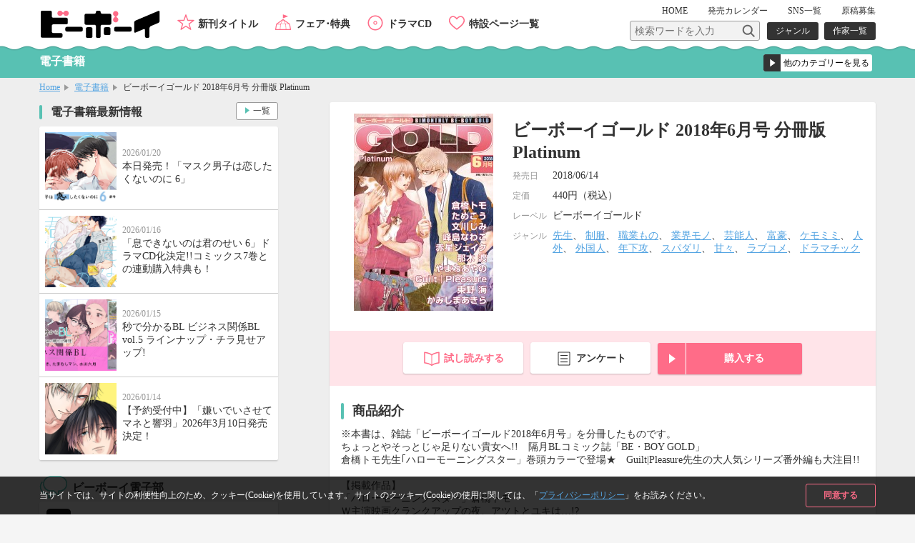

--- FILE ---
content_type: text/html; charset=UTF-8
request_url: https://www.b-boy.jp/ebook/145941
body_size: 9185
content:
<!DOCTYPE html>
<html lang="ja">
<head>
    <meta charset="UTF-8">
    <meta name="viewport" content="width=device-width,initial-scale=1.0,maximum-scale=1.0,minimum-scale=1.0,user-scalable=no"/>
            <meta name="description" content="※本書は、雑誌「ビーボーイゴールド2018年6月号」を分冊したものです。
ちょっとやそっとじゃ足りない貴女へ!!　隔月BLコミック誌「BE・BOY GOLD」
倉橋トモ先生｢ハローモーニングスター」巻頭カラーで登場★　Guilt|Pleasure先生の大人気シリーズ番外編も大注目!!

【掲載作品】
「ハローモーニングスター」倉橋トモ
Ｗ主演映画クランクアップの夜、アツトとユキは…!?

「プレイ イン アビス」やまねあやの
ついに麻見と再会した秋仁。しかし麻見は目を開けず!?

「Little by Little」Guilt｜Pleasure
ITW番外編！　克哉と篠原の元に赤ちゃんが来て!?

「ララの結婚」ためこう
「かわいいは、逆らえない」文川じみ
「はじめてごっこ」峰島なわこ
「おれのしんぴんかたいふで」赤星ジェイク
「アダムトリリス」那木 渡
「狐の嫁取り」東野 海
「俺はまた恋をする」かみしまあきら

◆表紙：鹿乃しうこ

※本書は、紙版刊行物を電子書籍化したもの（デジタル版）であり、掲載されている情報は紙版出版時点のものです。なおデジタル版は一部紙版と異なる仕様がございます。
※12ヶ月の期間限定配信です。書店によって配信終了日が異なります。">
        <meta property="og:description" content="※本書は、雑誌「ビーボーイゴールド2018年6月号」を分冊したものです。
ちょっとやそっとじゃ足りない貴女へ!!　隔月BLコミック誌「BE・BOY GOLD」
倉橋トモ先生｢ハローモーニングスター」巻頭カラーで登場★　Guilt|Pleasure先生の大人気シリーズ番外編も大注目!!

【掲載作品】
「ハローモーニングスター」倉橋トモ
Ｗ主演映画クランクアップの夜、アツトとユキは…!?

「プレイ イン アビス」やまねあやの
ついに麻見と再会した秋仁。しかし麻見は目を開けず!?

「Little by Little」Guilt｜Pleasure
ITW番外編！　克哉と篠原の元に赤ちゃんが来て!?

「ララの結婚」ためこう
「かわいいは、逆らえない」文川じみ
「はじめてごっこ」峰島なわこ
「おれのしんぴんかたいふで」赤星ジェイク
「アダムトリリス」那木 渡
「狐の嫁取り」東野 海
「俺はまた恋をする」かみしまあきら

◆表紙：鹿乃しうこ

※本書は、紙版刊行物を電子書籍化したもの（デジタル版）であり、掲載されている情報は紙版出版時点のものです。なおデジタル版は一部紙版と異なる仕様がございます。
※12ヶ月の期間限定配信です。書店によって配信終了日が異なります。"/>
        <meta name="twitter:description" content="※本書は、雑誌「ビーボーイゴールド2018年6月号」を分冊したものです。
ちょっとやそっとじゃ足りない貴女へ!!　隔月BLコミック誌「BE・BOY GOLD」
倉橋トモ先生｢ハローモーニングスター」巻頭カラーで登場★　Guilt|Pleasure先生の大人気シリーズ番外編も大注目!!

【掲載作品】
「ハローモーニングスター」倉橋トモ
Ｗ主演映画クランクアップの夜、アツトとユキは…!?

「プレイ イン アビス」やまねあやの
ついに麻見と再会した秋仁。しかし麻見は目を開けず!?

「Little by Little」Guilt｜Pleasure
ITW番外編！　克哉と篠原の元に赤ちゃんが来て!?

「ララの結婚」ためこう
「かわいいは、逆らえない」文川じみ
「はじめてごっこ」峰島なわこ
「おれのしんぴんかたいふで」赤星ジェイク
「アダムトリリス」那木 渡
「狐の嫁取り」東野 海
「俺はまた恋をする」かみしまあきら

◆表紙：鹿乃しうこ

※本書は、紙版刊行物を電子書籍化したもの（デジタル版）であり、掲載されている情報は紙版出版時点のものです。なおデジタル版は一部紙版と異なる仕様がございます。
※12ヶ月の期間限定配信です。書店によって配信終了日が異なります。"/>
        <meta name="keywords" content="ビーボーイゴールド 2018年6月号 分冊版 Platinum,BL">
    <link rel="shortcut icon" href="/img/favicon.ico">
    <link rel="apple-touch-icon" href="/img/apple-touch-icon.png">
    <!-- OGP -->
    <meta property="og:title" content="ビーボーイゴールド 2018年6月号 分冊版 Platinum / ビーボーイWEB"/>
    <meta property="og:type" content="website"/>
    <meta property="og:url" content="https://www.b-boy.jp/ebook/145941"/>
    <meta property="og:image" content="https://www.b-boy.jp/img/product_images/img0145941.jpg"/>
    <meta property="og:site_name" content="ビーボーイWEB"/>
    <!-- twitter -->
    <meta name="twitter:card" content="summary"/>
    <meta name="twitter:site" content="@bboy_editor"/>
    <meta name="twitter:title" content="ビーボーイゴールド 2018年6月号 分冊版 Platinum / ビーボーイWEB"/>
    <meta name="twitter:image" content="https://www.b-boy.jp/img/product_images/img0145941.jpg"/>
    <meta name="apple-mobile-web-app-title" content="ビーボーイ公式" />
<!-- Google Tag Manager (script) -->
<script>(function(w,d,s,l,i){w[l]=w[l]||[];w[l].push({'gtm.start':
        new Date().getTime(),event:'gtm.js'});var f=d.getElementsByTagName(s)[0],
        j=d.createElement(s),dl=l!='dataLayer'?'&l='+l:'';j.async=true;j.src=
        '//www.googletagmanager.com/gtm.js?id='+i+dl;f.parentNode.insertBefore(j,f);
    })(window,document,'script','dataLayer','GTM-5R7FSF');</script>
<!-- common -->
<link rel="stylesheet" href="/css/reset.css">
<link rel="stylesheet" href="/css/common.css">
<link rel="stylesheet" href="/css/sp.css">
<script src="/js/jquery-1.11.2.min.js"></script>
<script src="/js/common.js"></script>
<link href="https://fonts.googleapis.com/css?family=Raleway:600" rel="stylesheet">
<!-- drawer -->
<link rel="stylesheet" href="/js/drawer/drawer.css">
<script src="/js/drawer/drawer.js"></script>
<script src="/js/drawer/iscroll-lite.js"></script>
<script>
    $(document).ready(function() {
        $(".drawer").drawer();
    });
</script>
<!-- modal -->
<link rel="stylesheet" href="/js/modal/modal.css">
<script src="/js/modal/modal.js"></script>
<!-- bxslider -->
<link rel="stylesheet" href="/js/bxslider/jquery.bxslider.css">
<script src="/js/bxslider/jquery.bxslider.min.js"></script>
<script>
    $(document).ready(function(){
        var windowWidth = window.innerWidth;
        $('.calendar_slider').bxSlider({
            controls: true,
            moveSlides: 1,
            startSlide: 2,
            infiniteLoop: false,
            pager: false,
            touchEnabled: false
        });
        if (windowWidth > 768) {
            $('.main_slider').bxSlider({
                controls: false,
                auto: true,
                mode: 'fade',
                pause: 4500,
                pager: true,
                touchEnabled:false
            });
            $('.item_slider ul').bxSlider({
                controls: true,
                moveSlides: 1,
                maxSlides: 2,
                minSlides: 2,
                pager: false,
                slideWidth: 400,
                slideMargin: 8
            });
            $('.footer_specialpage_list ul').bxSlider({
                controls: true,
                moveSlides: 1,
                maxSlides: 6,
                minSlides: 6,
                pager: false,
                slideWidth: 400,
                slideMargin: 8
            });
        }  else {
            $('.main_slider').bxSlider({
                controls: false,
                auto: true,
                mode: 'fade',
                pause: 4500,
                pager: true,
                touchEnabled:true
            });
            $('.item_slider ul').bxSlider({
                controls: true,
                moveSlides: 1,
                maxSlides: 1,
                minSlides: 1,
                pager: false,
                slideWidth: 800,
                slideMargin: 0
            });
            $('.footer_specialpage_list ul').bxSlider({
                controls: false,
                auto: true,
                pager: true,
                pause: 6000,
                moveSlides:3,
                maxSlides: 3,
                minSlides: 3,
                slideWidth: 300,
                slideMargin: 8
            });
        }
        if (windowWidth < 767) {
            $('.specialpage_list').bxSlider({
                controls: false,
                auto: true,
                pager: true,
                pause: 6000,
                moveSlides:3,
                maxSlides: 3,
                minSlides: 3,
                slideWidth: 300,
                slideMargin: 8
            });
        }
    });
</script>
<!-- masonry -->
<script src="/js/masonry.pkgd.min.js"></script>
<script>
    $(window).load(function(){
        $('.side_bnrlist ul').masonry({
            itemSelector: '.item'
        });
    });
</script>
<!-- ellipsis -->
<script src="/js/jquery.dotdotdot.js"></script>
<script type="text/javascript">
    $(function() {
        $('.elp').dotdotdot();
        $('.switchbtn_list .list').click(function() {
            $('.elp').dotdotdot();
        })
    });
</script>
    <title>ビーボーイゴールド 2018年6月号 分冊版 Platinum / 電子書籍 / ビーボーイWEB</title>
</head>
<body id="ebook">
<noscript><iframe src="//www.googletagmanager.com/ns.html?id=GTM-5R7FSF" height="0" width="0" style="display:none;visibility:hidden"></iframe></noscript>
<div id="cookie_agree">
	<div class="cookie_agree_contents">
		<div class="cookie_agree_text">当サイトでは、サイトの利便性向上のため、クッキー(Cookie)を使用しています。 サイトのクッキー(Cookie)の使用に関しては、「<a href="https://libre-inc.co.jp/privacy-policy/" target="_blank">プライバシーポリシー</a>」をお読みください。</div>
		<div class="cookie_agree_btn">同意する</div>
	</div>
</div>

<div id="wrapper" class="drawer drawer--right">

    <header>
    <div class="wbox">
        <h1><a href="/"><img src="/img/logo.svg" alt=""/></a></h1>
        <div id="header_sub">
            <nav id="header_sub_nav">
                <ul>
                    <li><a href="/">HOME</a></li>
                    <li class="calendar"><a href="/calendar">発売<span class="only_sp">日</span><span>カレンダー</span></a></li>
                    <li><a href="/pages/twitter">SNS一覧</a></li>
                    <li><a href="/pages/genkoubosyu">原稿募集</a></li>
                </ul>
            </nav>
            <div id="header_sub_search">
                <form name="" method="GET" class="header_sub_search" action="/search/">
                    <fieldset>
                        <input class="search_text" type="text" maxlength="100" name="q" placeholder="検索ワードを入力"><input class="search_btn" type="submit" value="">
                        <input type="hidden" name="search_type" value="product">
                    </fieldset>
                </form>
                <nav id="header_sub_search_nav">
                    <ul>
                        <li><a href="/genre/">ジャンル</a></li>
                        <li><a href="/author/">作家一覧</a></li>
                    </ul>
                </nav>
            </div>
        </div>
        <nav id="header_nav">
            <ul>
                <li class="newitem"><a href="/newitem">新刊タイトル</a></li>
                <li class="event"><a href="/tokuten/">フェア･特典</a></li>
                <li class="cddvd"><a href="/cddvd/">ドラマCD</a></li>
                <li class="specialpage"><a href="/special_list/">特設ページ一覧</a></li>
            </ul>
        </nav>
    </div>
    <div class="drawer-toggle btn_sp_nav"><div class="icon"></div><span class="open">メニュー</span><span class="close">閉じる</span></div>
</header>
    <div id="sp_nav">
    <nav class="drawer-nav">
        <div id="sp_nav_wrap">
            <form name="" method="GET" class="sp_nav_search" action="/search/">
                <fieldset>
                    <input class="search_text" type="text" maxlength="100" name="q" placeholder="検索ワードを入力">
                    <button class="search_btn" type="submit" value="">検索</button>
                    <input type="hidden" name="search_type" value="product">
                </fieldset>
            </form>
            <nav id="sp_nav_search_nav">
                <h3>目的で探す</h3>
                <ul>
                    <li><a href="/genre/">ジャンル</a></li>
                    <li><a href="/author/">作家一覧</a></li>
                </ul>
            </nav>
            <nav id="sp_nav_pickup_nav">
                <ul>
                    <li class="event"><a href="/tokuten/">フェア･特典</a></li>
                    <li class="newitem"><a href="/newitem">新刊タイトル</a></li>
                </ul>
            </nav>
            <div class="btn_recommend3"><a href="/recommend"><img src="/img/recommend.gif" alt="注目タイトルまとめてチェック！"/></a></div>
            <nav id="sp_nav_category">
                <h3>カテゴリーから探す</h3>
                <ul>
                    <li class="magazine"><a href="/magazine/">雑誌・アンソロジー</a></li>
                    <li class="comics"><a href="/comics/">コミックス</a></li>
                    <li class="novels"><a href="/novels/">ノベルズ</a></li>
                    <li class="cddvd"><a href="/cddvd/">ドラマCD・DVD</a></li>
                    <li class="ebook"><a href="/ebook/">電子書籍</a></li>
                    <li class="other"><a href="/other/">グッズ・その他</a></li>
                </ul>
                <div class="category_listpage"><a href="/list/">カテゴリー一覧</a></div>
                <div class="category_listpage"><a href="/label/">レーベル一覧</a></div>
            </nav>
            <nav id="sp_nav_menu">
                <h3>メニュー</h3>
                <ul>
                    <li><a href="/special_list/">特設一覧</a></li>
                    <li><a href="/news/">最新情報</a></li>
                    <li><a href="/calendar">発売カレンダー</a></li>
                    <li><a href="/pages/twitter">SNS一覧</a></li>
                    <li><a href="/pages/genkoubosyu">原稿募集</a></li>
                    <li><a href="/movie/">動画</a></li>
                    <li><a href="https://libre-inc.co.jp/ouenten/list.html?cat=bboy" target="_blank" class="text_s">ビーボーイ応援店</a></li>
                    <li><a href="https://libre-inc.co.jp/survey/" target="_blank">アンケート</a></li>
                </ul>
            </nav>
            <div id="sp_nav_home"><a href="/">HOME</a></div>
            <nav id="sp_nav_sns">
                <ul>
                    <li><a href="http://twitter.com/share?text=BL（ボーイズラブ）読むならビーボーイWEB！&url=https://www.b-boy.jp/&hashtags=ビーボーイ" onClick="window.open(encodeURI(decodeURI(this.href)), 'tweetwindow', 'width=650, height=470, personalbar=0, toolbar=0, scrollbars=1, sizable=1'); return false;" rel="nofollow"><img src="/img/btn_sns_twitter.png" alt="twitter"/></a></li>
                    <li class="line"><a href="http://line.me/R/msg/text/?[BL（ボーイズラブ）読むならビーボーイWEB！][https://www.b-boy.jp/]"><img src="/img/btn_sns_line.png" alt="LINE"/></a></li>
                </ul>
            </nav>
        </div>
    </nav>
</div>

    <div id="pagetitle_area">
        <div class="wbox">
            <h2>電子書籍</h2>
            <form name="" class="category_link">
    <label class="form_select">
        <select name="category_select">
            <option value="">他のカテゴリーを見る</option>
            <option value="/magazine/">雑誌・アンソロジー</option>
            <option value="/comics/">コミックス</option>
            <option value="/novels/">ノベルズ</option>
            <option value="/cddvd/">ドラマCD・DVD</option>
            <option value="/ebook/">電子書籍</option>
            <option value="/other/">グッズ・その他</option>
            <option value="/list/">カテゴリー一覧</option>
            <option value="/label/">レーベル一覧</option>
        </select>
    </label>
</form>        </div>
    </div><!-- /pagetitle_area -->

    <section id="breadcrumb">
        <ul class="wbox">
            <li><a href="/">Home</a></li>
            <li><a href="/ebook/">電子書籍</a></li>
            <li>ビーボーイゴールド 2018年6月号 分冊版 Platinum</li>
        </ul>
    </section><!-- /breadcrumb -->

    <div id="contents_wrapper">

        <div id="main">

            <section id="item_wrap">

                
                <section class="item_data">
                    <div class="item_data_l">
    <div class="itemimg">
        <div style="background-image: url(/img/product_images/img0145941.jpg)"></div>
    </div>
</div>
<div class="item_data_r">
    <ul class="item_sns">
        <li>
    <a href="http://twitter.com/share?text=ビーボーイゴールド 2018年6月号 分冊版 Platinum&url=https://www.b-boy.jp/ebook/145941" onClick="window.open(encodeURI(decodeURI(this.href)), 'tweetwindow', 'width=650, height=470, personalbar=0, toolbar=0, scrollbars=1, sizable=1'); return false;" rel="nofollow">
        <img src="/img/btn_sns_twitter.png" alt="twitter"/>
    </a>
</li>
<li class="line">
    <a href="http://line.me/R/msg/text/?[ビーボーイゴールド 2018年6月号 分冊版 Platinum][https://www.b-boy.jp/ebook/145941]">
        <img src="/img/btn_sns_line.png" alt="LINE"/>
    </a>
</li>
    </ul>
    <div class="item_data_head">
                <h2>ビーボーイゴールド 2018年6月号 分冊版 Platinum</h2>
        <p class="text"></p>
    </div>
    <div class="item_data_detail">
        <table width="100%" border="0">
            <tbody>
                                                            <tr>
                <th scope="row">発売日</th>
                <td>2018/06/14</td>
            </tr>
                                        <tr>
                    <th scope="row">定価</th>
                    <td>
                                                    440円（税込）
                                            </td>
                </tr>
                                                                <tr>
                    <th scope="row">レーベル</th>
                    <td>
                                                    ビーボーイゴールド                                            </td>
                </tr>
                                        <tr>
                    <th scope="row">ジャンル</th>
                    <td>
                                                    <a href="/genre/result?genre[]=234">先生</a>、                            <a href="/genre/result?genre[]=235">制服</a>、                            <a href="/genre/result?genre[]=239">職業もの</a>、                            <a href="/genre/result?genre[]=240">業界モノ</a>、                            <a href="/genre/result?genre[]=241">芸能人</a>、                            <a href="/genre/result?genre[]=260">富豪</a>、                            <a href="/genre/result?genre[]=265">ケモミミ</a>、                            <a href="/genre/result?genre[]=266">人外</a>、                            <a href="/genre/result?genre[]=275">外国人</a>、                            <a href="/genre/result?genre[]=280">年下攻</a>、                            <a href="/genre/result?genre[]=286">スパダリ</a>、                            <a href="/genre/result?genre[]=302">甘々</a>、                            <a href="/genre/result?genre[]=303">ラブコメ</a>、                            <a href="/genre/result?genre[]=311">ドラマチック</a>                    </td>
                </tr>
                        </tbody>
        </table>
    </div>
</div>
                </section>

                <ul class="item_btnarea">
                        <li class="trial"><a href="https://www.yondemill.jp/contents/35551?view=1" target="_blank">試し読みする</a></li>
<li class="questionnaire"><a href="https://libre-inc.co.jp/survey/" target="_blank">アンケート</a></li>
    <li class="buy">
        <div class="dropdown_btn">購入する</div>
        <ul class="dropdown_list">
                            <li>
                    <a href="https://www.yondemill.jp/ebooks/35551/order" target="_blank">電子書籍を購入（YONDEMILL）</a>
                </li>
                            <li>
                    <a href="https://www.b-boy.jp/pages/ebook_list" target="_blank">配信サイト一覧を見る</a>
                </li>
                    </ul>
    </li>
                </ul>

                                                                        <section class="item_contents">
                        <h3>商品紹介</h3>
                        <div class="introduction">
                                                                                    ※本書は、雑誌「ビーボーイゴールド2018年6月号」を分冊したものです。<br />
ちょっとやそっとじゃ足りない貴女へ!!　隔月BLコミック誌「BE・BOY GOLD」<br />
倉橋トモ先生｢ハローモーニングスター」巻頭カラーで登場★　Guilt|Pleasure先生の大人気シリーズ番外編も大注目!!<br />
<br />
【掲載作品】<br />
「ハローモーニングスター」倉橋トモ<br />
Ｗ主演映画クランクアップの夜、アツトとユキは…!?<br />
<br />
「プレイ イン アビス」やまねあやの<br />
ついに麻見と再会した秋仁。しかし麻見は目を開けず!?<br />
<br />
「Little by Little」Guilt｜Pleasure<br />
ITW番外編！　克哉と篠原の元に赤ちゃんが来て!?<br />
<br />
「ララの結婚」ためこう<br />
「かわいいは、逆らえない」文川じみ<br />
「はじめてごっこ」峰島なわこ<br />
「おれのしんぴんかたいふで」赤星ジェイク<br />
「アダムトリリス」那木 渡<br />
「狐の嫁取り」東野 海<br />
「俺はまた恋をする」かみしまあきら<br />
<br />
◆表紙：鹿乃しうこ<br />
<br />
※本書は、紙版刊行物を電子書籍化したもの（デジタル版）であり、掲載されている情報は紙版出版時点のものです。なおデジタル版は一部紙版と異なる仕様がございます。<br />
※12ヶ月の期間限定配信です。書店によって配信終了日が異なります。                        </div>
                    </section>
                
                
                
                
                
                                                        <section class="item_contents">
                        <h3>特設ページ</h3>
                        <ul class="bnr_l_list">
                                <li>
        <a href="https://www.b-boy.jp/magazine/gold/?bnr_golf1029_f" ><img src="/img/special_page/329.jpg" alt="BE･BOY GOLD"/></a>
    </li>
                        </ul>
                    </section>
                
                                    <ul class="item_btnarea">
                            <li class="trial"><a href="https://www.yondemill.jp/contents/35551?view=1" target="_blank">試し読みする</a></li>
<li class="questionnaire"><a href="https://libre-inc.co.jp/survey/" target="_blank">アンケート</a></li>
    <li class="buy">
        <div class="dropdown_btn">購入する</div>
        <ul class="dropdown_list">
                            <li>
                    <a href="https://www.yondemill.jp/ebooks/35551/order" target="_blank">電子書籍を購入（YONDEMILL）</a>
                </li>
                            <li>
                    <a href="https://www.b-boy.jp/pages/ebook_list" target="_blank">配信サイト一覧を見る</a>
                </li>
                    </ul>
    </li>
                    </ul>
                
                
            </section><!-- /item_contents -->

            <section class="main_contents bottomline">
                <h3>「ビーボーイゴールド 2018年6月号 分冊版 Platinum」関連商品</h3>
                <ul class="item_list_card">
                        <li >
        <a href="/magazine/136939">
            <div class="itemimgbox">
                <div class="itemimg">
                    <div style="background-image: url(/img/product_images/img0136939.jpg)"></div>
                </div>
            </div>
            <div class="itemtext">
                <div class="category magazine">雑誌・アンソロジー</div>
                <p class="title">BE･BOY GOLD 2018年6月号</p>
                                <p class="date">
                    <span class="h">発売日</span><span>2018/04/28</span>
                </p>
            </div>
        </a>
        <div class="btn"></div>
    </li>
    <li >
        <a href="/magazine/232813">
            <div class="itemimgbox">
                <div class="itemimg">
                    <div style="background-image: url(/img/nowprinting.png)"></div>
                </div>
            </div>
            <div class="itemtext">
                <div class="category magazine">雑誌・アンソロジー</div>
                <p class="title">BE･BOY GOLD 2026年4月号</p>
                                <p class="date">
                    <span class="h">発売日</span><span>2026/02/28</span>
                </p>
            </div>
        </a>
        <div class="btn"></div>
    </li>
    <li >
        <a href="/ebook/237087">
            <div class="itemimgbox">
                <div class="itemimg">
                    <div style="background-image: url(/img/product_images/img0237087.jpg)"></div>
                </div>
            </div>
            <div class="itemtext">
                <div class="category ebook">電子書籍</div>
                <p class="title">ビーボーイゴールド 2026年2月号【電子限定ためこう先生ネーム付】</p>
                                <p class="date">
                    <span class="h">配信日</span><span>2026/01/15</span>
                </p>
            </div>
        </a>
        <div class="btn"></div>
    </li>
    <li >
        <a href="/magazine/230417">
            <div class="itemimgbox">
                <div class="itemimg">
                    <div style="background-image: url(/img/product_images/img0230417.jpg)"></div>
                </div>
            </div>
            <div class="itemtext">
                <div class="category magazine">雑誌・アンソロジー</div>
                <p class="title">BE･BOY GOLD 2026年2月号</p>
                                <p class="date">
                    <span class="h">発売日</span><span>2025/12/26</span>
                </p>
            </div>
        </a>
        <div class="btn"></div>
    </li>
    <li >
        <a href="/ebook/234795">
            <div class="itemimgbox">
                <div class="itemimg">
                    <div style="background-image: url(/img/product_images/img0234795.jpg)"></div>
                </div>
            </div>
            <div class="itemtext">
                <div class="category ebook">電子書籍</div>
                <p class="title">ビーボーイゴールド 2025年12月号【電子限定参号ミツル先生ネーム付】</p>
                                <p class="date">
                    <span class="h">配信日</span><span>2025/11/20</span>
                </p>
            </div>
        </a>
        <div class="btn"></div>
    </li>
                </ul>
            </section>

            
                            <section class="main_contents">
                    <h3 class="bboy">同じジャンルの商品</h3>
                    <ul class="item_list_card">
                            <li >
        <a href="/ebook/140676">
            <div class="itemimgbox">
                <div class="itemimg">
                    <div style="background-image: url(/img/product_images/img0140676.jpg)"></div>
                </div>
            </div>
            <div class="itemtext">
                <div class="category ebook">電子書籍</div>
                <p class="title">ビーボーイゴールド 2018年2月号</p>
                            </div>
        </a>
        <div class="btn">
                    </div>
    </li>
    <li >
        <a href="/ebook/188882">
            <div class="itemimgbox">
                <div class="itemimg">
                    <div style="background-image: url(/img/product_images/img0188882.jpg)"></div>
                </div>
            </div>
            <div class="itemtext">
                <div class="category ebook">電子書籍</div>
                <p class="title">ビーボーイゴールド 2021年4月号【電子限定新田祐克先生ネーム付】</p>
                            </div>
        </a>
        <div class="btn">
                            <a href="https://www.yondemill.jp/contents/46617?view=1" target="_blank">試し読み</a>
                    </div>
    </li>
    <li >
        <a href="/ebook/225485">
            <div class="itemimgbox">
                <div class="itemimg">
                    <div style="background-image: url(/img/product_images/img0225485.jpg)"></div>
                </div>
            </div>
            <div class="itemtext">
                <div class="category ebook">電子書籍</div>
                <p class="title">マガジンビーボーイ 2024年10月号</p>
                            </div>
        </a>
        <div class="btn">
                            <a href="https://www.yondemill.jp/contents/64661?view=1" target="_blank">試し読み</a>
                    </div>
    </li>
    <li >
        <a href="/ebook/222527">
            <div class="itemimgbox">
                <div class="itemimg">
                    <div style="background-image: url(/img/product_images/img0222527.jpg)"></div>
                </div>
            </div>
            <div class="itemtext">
                <div class="category ebook">電子書籍</div>
                <p class="title">マガジンビーボーイ 2024年6月号</p>
                            </div>
        </a>
        <div class="btn">
                            <a href="https://www.yondemill.jp/contents/63299?view=1" target="_blank">試し読み</a>
                    </div>
    </li>
    <li >
        <a href="/ebook/221165">
            <div class="itemimgbox">
                <div class="itemimg">
                    <div style="background-image: url(/img/product_images/img0221165.jpg)"></div>
                </div>
            </div>
            <div class="itemtext">
                <div class="category ebook">電子書籍</div>
                <p class="title">マガジンビーボーイ 2024年4月号</p>
                            </div>
        </a>
        <div class="btn">
                            <a href="https://www.yondemill.jp/contents/62421?view=1" target="_blank">試し読み</a>
                    </div>
    </li>
                    </ul>
                </section>
            
        </div><!-- /main -->

        <div id="side_large">
            <div id="side_large_l">
                <section class="side_large_contents">
                    <h3>電子書籍最新情報</h3>
                    <ul class="news_list">
                        <li>
    <a href="/news/1768">
        <div class="newstmb">
            <div style="background-image: url(/img/news/1768.jpg)"></div>
        </div>
        <div class="newstextbox">
            <p class="date">2026/01/20</p>
            <p class="title">本日発売！「マスク男子は恋したくないのに 6」</p>
        </div>
    </a>
</li>
<li>
    <a href="/news/1763">
        <div class="newstmb">
            <div style="background-image: url(/img/news/1763.jpg)"></div>
        </div>
        <div class="newstextbox">
            <p class="date">2026/01/16</p>
            <p class="title">「息できないのは君のせい 6」ドラマCD化決定!!コミックス7巻との連動購入特典も！</p>
        </div>
    </a>
</li>
<li>
    <a href="/news/1767">
        <div class="newstmb">
            <div style="background-image: url(/img/news/1767.jpg)"></div>
        </div>
        <div class="newstextbox">
            <p class="date">2026/01/15</p>
            <p class="title">秒で分かるBL ビジネス関係BL vol.5 ラインナップ・チラ見せアップ!</p>
        </div>
    </a>
</li>
<li>
    <a href="/news/1765">
        <div class="newstmb">
            <div style="background-image: url(/img/news/1765.jpg)"></div>
        </div>
        <div class="newstextbox">
            <p class="date">2026/01/14</p>
            <p class="title">【予約受付中】「嫌いでいさせて マネと響羽」2026年3月10日発売決定！</p>
        </div>
    </a>
</li>
                    </ul>
                    <div class="btn_more"><a href="/news/ebook">一覧</a></div>
                </section>

                <section class="side_large_contents">
                    <h3 class="twitter">ビーボーイ電子部</h3>
                    <div class="twitter_wrap">
                        <a href="https://x.com/bboy_denshibu" target="_blank">
                            <img src="/webroot/img/libre_img/icon_x.svg" alt="ビーボーイ電子部X公式アカウント">
                            <p>@bboy_denshibu</p>
                        </a>
                        <div class="side_btn_more"><a href="/pages/twitter">SNS一覧</a></div>
                    </div>
                </section>

            </div><!-- /side_large_l -->

            <div id="side_large_r">
    <section class="side_large_contents">
        <h3 class="pickup">PICK UP コンテンツ</h3>
        <div class="side_bnrlist">
            <ul>
                <li class="item"><a href="/pages/digital_audio"><img src="/img/bnr_l_onseihaishin.png" alt="スマホで聴ける！ドラマCD音声配信サイト一覧"/></a></li>
                <li class="item"><a href="https://www.b-boy.jp/movie/?utm_source=%EF%BD%82%EF%BD%8E&utm_campaign=douga_bn_20180320"><img src="/img/bnr_movie.png" alt="キャストメッセージ・PV　動画公開中！"/></a></li>
                <li class="item"><a href="/pages/ebook_list"><img src="/img/bnr_l_digitalbook.png" alt="PC、スマホ、タブレットで人気タイトルが読める電子書籍"/></a></li>
                <li class="item"><a href="https://www.b-boy.jp/pages/guide?utm_source=tsukaikata_guide&utm_campaign=side_bnr"><img src="/img/bnr_guide.jpg" alt="使い方ガイド"/></a></li>
                <li class="item"><a href="/pages/genkoubosyu"><img src="/img/libre_img/bnr_entry.png" alt="マンガ家になりたいあなたの原稿募集中"/></a></li>

            </ul>
        </div>
    </section>

    <section class="side_large_contents">
        <h3 class="calendar">発売カレンダー</h3>
        <div class="calendar_wrap">
            <div class="calendar_slider">
                        <div class="calendar_monthbox">
        <div class="calendar_month">11月</div>
        <table>
            <tr>
                <th scope="col">SUN</th>
                <th scope="col">MON</th>
                <th scope="col">TUE</th>
                <th scope="col">WED</th>
                <th scope="col">THU</th>
                <th scope="col">FRI</th>
                <th scope="col">SAT</th>
            </tr>
            <tr>
                <td></td><td></td><td></td><td></td><td></td><td></td><td>1</td></tr><tr><td>2</td><td>3</td><td><a href="/calendar/2025/11#d4">4</a></td><td>5</td><td><a href="/calendar/2025/11#d6">6</a></td><td><a href="/calendar/2025/11#d7">7</a></td><td>8</td></tr><tr><td>9</td><td><a href="/calendar/2025/11#d10">10</a></td><td>11</td><td>12</td><td><a href="/calendar/2025/11#d13">13</a></td><td><a href="/calendar/2025/11#d14">14</a></td><td><a href="/calendar/2025/11#d15">15</a></td></tr><tr><td>16</td><td>17</td><td>18</td><td><a href="/calendar/2025/11#d19">19</a></td><td><a href="/calendar/2025/11#d20">20</a></td><td>21</td><td>22</td></tr><tr><td>23</td><td>24</td><td>25</td><td>26</td><td><a href="/calendar/2025/11#d27">27</a></td><td>28</td><td>29</td></tr><tr><td>30</td>            </tr>
        </table>
    </div>
        <div class="calendar_monthbox">
        <div class="calendar_month">12月</div>
        <table>
            <tr>
                <th scope="col">SUN</th>
                <th scope="col">MON</th>
                <th scope="col">TUE</th>
                <th scope="col">WED</th>
                <th scope="col">THU</th>
                <th scope="col">FRI</th>
                <th scope="col">SAT</th>
            </tr>
            <tr>
                <td></td><td><a href="/calendar/2025/12#d1">1</a></td><td>2</td><td>3</td><td><a href="/calendar/2025/12#d4">4</a></td><td><a href="/calendar/2025/12#d5">5</a></td><td>6</td></tr><tr><td>7</td><td>8</td><td>9</td><td><a href="/calendar/2025/12#d10">10</a></td><td>11</td><td>12</td><td>13</td></tr><tr><td>14</td><td><a href="/calendar/2025/12#d15">15</a></td><td><a href="/calendar/2025/12#d16">16</a></td><td>17</td><td><a href="/calendar/2025/12#d18">18</a></td><td><a href="/calendar/2025/12#d19">19</a></td><td>20</td></tr><tr><td>21</td><td>22</td><td>23</td><td>24</td><td><a href="/calendar/2025/12#d25">25</a></td><td><a href="/calendar/2025/12#d26">26</a></td><td>27</td></tr><tr><td>28</td><td>29</td><td><a href="/calendar/2025/12#d30">30</a></td><td>31</td><td></td><td></td><td></td></tr><tr>            </tr>
        </table>
    </div>
        <div class="calendar_monthbox">
        <div class="calendar_month">1月</div>
        <table>
            <tr>
                <th scope="col">SUN</th>
                <th scope="col">MON</th>
                <th scope="col">TUE</th>
                <th scope="col">WED</th>
                <th scope="col">THU</th>
                <th scope="col">FRI</th>
                <th scope="col">SAT</th>
            </tr>
            <tr>
                <td></td><td></td><td></td><td></td><td>1</td><td>2</td><td>3</td></tr><tr><td>4</td><td>5</td><td>6</td><td><a href="/calendar/2026/1#d7">7</a></td><td><a href="/calendar/2026/1#d8">8</a></td><td>9</td><td><a href="/calendar/2026/1#d10">10</a></td></tr><tr><td>11</td><td><a href="/calendar/2026/1#d12">12</a></td><td><a href="/calendar/2026/1#d13">13</a></td><td>14</td><td><a href="/calendar/2026/1#d15">15</a></td><td><a href="/calendar/2026/1#d16">16</a></td><td>17</td></tr><tr><td>18</td><td><a href="/calendar/2026/1#d19">19</a></td><td><a href="/calendar/2026/1#d20">20</a></td><td>21</td><td><a href="/calendar/2026/1#d22">22</a></td><td class="today"><a href="/calendar/2026/1#d23">23</a></td><td>24</td></tr><tr><td>25</td><td>26</td><td><a href="/calendar/2026/1#d27">27</a></td><td>28</td><td><a href="/calendar/2026/1#d29">29</a></td><td>30</td><td>31</td></tr><tr>            </tr>
        </table>
    </div>
        <div class="calendar_monthbox">
        <div class="calendar_month">2月</div>
        <table>
            <tr>
                <th scope="col">SUN</th>
                <th scope="col">MON</th>
                <th scope="col">TUE</th>
                <th scope="col">WED</th>
                <th scope="col">THU</th>
                <th scope="col">FRI</th>
                <th scope="col">SAT</th>
            </tr>
            <tr>
                <td></td><td></td><td></td><td></td><td></td><td></td><td></td></tr><tr><td>1</td><td>2</td><td>3</td><td>4</td><td><a href="/calendar/2026/2#d5">5</a></td><td><a href="/calendar/2026/2#d6">6</a></td><td>7</td></tr><tr><td>8</td><td><a href="/calendar/2026/2#d9">9</a></td><td>10</td><td>11</td><td>12</td><td>13</td><td>14</td></tr><tr><td>15</td><td>16</td><td>17</td><td>18</td><td><a href="/calendar/2026/2#d19">19</a></td><td>20</td><td>21</td></tr><tr><td>22</td><td>23</td><td>24</td><td>25</td><td><a href="/calendar/2026/2#d26">26</a></td><td>27</td><td><a href="/calendar/2026/2#d28">28</a></td></tr><tr>            </tr>
        </table>
    </div>
        <div class="calendar_monthbox">
        <div class="calendar_month">3月</div>
        <table>
            <tr>
                <th scope="col">SUN</th>
                <th scope="col">MON</th>
                <th scope="col">TUE</th>
                <th scope="col">WED</th>
                <th scope="col">THU</th>
                <th scope="col">FRI</th>
                <th scope="col">SAT</th>
            </tr>
            <tr>
                <td></td><td></td><td></td><td></td><td></td><td></td><td></td></tr><tr><td>1</td><td>2</td><td>3</td><td>4</td><td>5</td><td>6</td><td>7</td></tr><tr><td>8</td><td>9</td><td><a href="/calendar/2026/3#d10">10</a></td><td>11</td><td>12</td><td>13</td><td>14</td></tr><tr><td>15</td><td>16</td><td>17</td><td><a href="/calendar/2026/3#d18">18</a></td><td><a href="/calendar/2026/3#d19">19</a></td><td>20</td><td>21</td></tr><tr><td>22</td><td>23</td><td>24</td><td>25</td><td>26</td><td>27</td><td>28</td></tr><tr><td>29</td><td>30</td><td>31</td><td></td><td></td><td></td><td></td></tr><tr>            </tr>
        </table>
    </div>
            </div><!-- calendar_slider -->
            <div class="side_btn_more"><a href="/calendar">発売カレンダー</a></div>
        </div><!-- calendar_wrap -->
    </section>

    <section class="side_large_contents">
        <h3 class="link">おすすめLINK</h3>
        <div class="side_bnrlist">
            <ul>
                <li class="item"><a href="http://dakaretai-1st.com/" target="_blank"><img src="/img/bnr_special.png" alt="抱かれたい男1位に脅されています。TVアニメサイト"/></a></li>
                <li class="item"><a href="http://x-bl.jp/" target="_blank"><img src="/img/bnr_xbl.png" alt="女子による女子のための18禁レーベル"/></a></li>
            </ul>
        </div>
    </section>
</div><!-- /side_large_r -->

        </div><!-- /side_large -->

    </div><!-- /contents_wrapper -->

    <div id="footer_contents_wrap">
    <div class="wbox">
        <section class="footer_contents">
            <div class="footer_h3_box">
                <h3 class="category">カテゴリーTOP</h3>
                <div class="category_listpage"><a href="/list/">カテゴリー一覧</a></div>
            </div>
            <div class="footer_contents_box">
                <ul class="category_list">
                    <li class="magazine"><a href="/magazine/">雑誌・アンソロジー</a></li>
                    <li class="comics"><a href="/comics/">コミックス</a></li>
                    <li class="novels"><a href="/novels/">ノベルズ</a></li>
                    <li class="cddvd"><a href="/cddvd/">ドラマCD・DVD</a></li>
                    <li class="ebook"><a href="/ebook/">電子書籍</a></li>
                    <li class="other"><a href="/other/">グッズ・その他</a></li>
                </ul>
            </div>
        </section>
        <section class="footer_contents">
            <div class="footer_h3_box">
                <h3 class="specialpage">特設ページ</h3>
            </div>
            <div class="footer_contents_box">
                <div class="footer_specialpage_list">
                    <ul>
                            <li>
        <a href="https://www.b-boy.jp/special/uralove/?bnr_uralove3_251212f" target="_blank">
            <img src="/img/special_page/337_sb.jpg" alt="外岡もったす「裏切り者のラブソング 4」"/>
        </a>
    </li>
    <li>
        <a href="https://www.b-boy.jp/special/yonjyu/?bnr_yonjyu250206_f" target="_blank">
            <img src="/img/special_page/314_sb.jpg" alt="マミタ「40までにしたい10のこと ②」"/>
        </a>
    </li>
    <li>
        <a href="https://www.b-boy.jp/special/dakaretai_1st/?dakaichi_cpmics9221020_f" >
            <img src="/img/special_page/275_sb.jpg" alt="だかいち公式"/>
        </a>
    </li>
    <li>
        <a href="https://www.b-boy.jp/special/ennead/" target="_blank">
            <img src="/img/special_page/118_sb.jpg" alt="MOJITO「ENNEAD」"/>
        </a>
    </li>
                    </ul>
                </div>
            </div>
        </section>
    </div>
</div><!-- /footer_contents -->

    <div id="pagetop"><a href="#top">Top</a></div>

    <footer>
    <section id="footer_nav">
        <nav id="footer_nav_bboy">
            <h3>ビーボーイWEB</h3>
            <div class="footer_nav_wrap">
                <div class="f_c2wrap">
                    <ul>
                        <li><a href="/">HOME</a></li>
                        <li><a href="/newitem">新刊タイトル</a></li>
                        <li><a href="/tokuten/">フェア･特典</a></li>
                        <li><a href="/special_list/">特設ページ一覧</a></li>
                    </ul>
                    <ul>
                        <li><a href="/news/">最新情報</a></li>
                        <li><a href="/calendar">発売カレンダー</a></li>
                        <li><a href="/pages/twitter">SNS一覧</a></li>
                        <li><a href="/pages/genkoubosyu">原稿募集</a></li>
                        <li><a href="/movie/">動画</a></li>
                        <li><a href="/author/">作家一覧</a></li>
                        <li><a href="/genre/">ジャンル検索</a></li>
                        <li><a href="https://libre-inc.co.jp/ouenten/list.html?cat=bboy" target="_blank">ビーボーイ応援店</a></li>
                        <li><a href="https://libre-inc.co.jp/survey/" target="_blank">アンケート</a></li>
                    </ul>
                </div>
                <div>
                    <ul>
                        <li><a href="/magazine/">雑誌・アンソロジー</a></li>
                        <li><a href="/comics/">コミックス</a></li>
                        <li><a href="/novels/">ノベルズ</a></li>
                        <li><a href="/cddvd/">ドラマCD・DVD</a></li>
                        <li><a href="/ebook/">電子書籍</a></li>
                        <li><a href="/other/">グッズ・その他</a></li>
                        <li><a href="/list/">カテゴリー一覧</a></li>
                        <li><a href="/label/">レーベル一覧</a></li>
                    </ul>
                </div>
            </div>
        </nav>
        <nav id="footer_nav_relation">
            <h3>関連サイト</h3>
            <div class="footer_nav_wrap">
                <div>
                    <ul>
                        <li><a href="https://libre-inc.co.jp" target="_blank">株式会社リブレ</a></li>
                        <li><a href="https://libre-inc.co.jp/tl-otome/" target="_blank">ティーンズラブ・乙女系</a></li>
                        <li><a href="https://libre-inc.co.jp/kurofune/" target="_blank">クロフネ</a></li>
                    </ul>
                </div>
                <div>
                    <ul>
                        <li><a href="http://x-bl.jp" target="_blank">X-BL</a></li>
                        <li><a href="https://yondemill.jp/labels/108" target="_blank">YONDEMILL</a></li>
                    </ul>
                </div>
            </div>
        </nav>
    </section>
    <section id="footer_sub">
        <nav id="footer_sub_sns">
            <ul>
                <li><a href="http://twitter.com/share?text=BL（ボーイズラブ）読むならビーボーイWEB！&url=https://www.b-boy.jp/&hashtags=ビーボーイ" onClick="window.open(encodeURI(decodeURI(this.href)), 'tweetwindow', 'width=650, height=470, personalbar=0, toolbar=0, scrollbars=1, sizable=1'); return false;" rel="nofollow"><img src="/img/btn_sns_twitter.png" alt="twitter"/></a></li>
                <li class="line"><a href="http://line.me/R/msg/text/?[BL（ボーイズラブ）読むならビーボーイWEB！][https://www.b-boy.jp/]"><img src="/img/btn_sns_line.png" alt="LINE"/></a></li>
            </ul>
        </nav>
        <nav id="footer_sub_nav">
            <ul>
                <li><a href="/">HOME</a></li>
                <li><a href="https://libre-inc.co.jp/company/" target="_blank">会社情報</a></li>
                <li><a href="https://libre-inc.co.jp/privacy-policy/" target="_blank">プライバシーポリシー</a></li>
                <li><a href="https://libre-inc.co.jp/copyright/" target="_blank">著作権の考え方</a></li>
                <li><a href="https://libre-inc.co.jp/faq/" target="_blank">よくあるご質問</a></li>
                <li><a href="https://libre-inc.co.jp/contact/" target="_blank">お問い合わせ</a></li>
            </ul>
            <div id="abj"><a href="/pages/abj"><img src="/img/abj_1220_1001.png" alt="ABJマーク"/></a></div>
            <p id="copy">Copyright&copy; libre inc. All Rights Reserved.</p>
        </nav>
    </section>
</footer>

</div><!-- /wrapper -->

<section id="r18_check" class="modal-content">
    <div class="modal-close">閉じる</div>
    <div class="modal-in">
        <div class="modal-in-cont">
            <h3><img src="/img/r18_title.png" alt="R-18 Adult Only"/><span>この商品には年齢制限があります。</span></h3>
            <p>あなたは18歳以上ですか？<br>（高校生を除く）</p>
            <div class="btn_area">
                <div class="btn"><a class="modal-close-btn">いいえ</a></div>
                <div class="btn"><a id="r18_yes" href="#">はい</a></div>
            </div>
        </div>
    </div>
</section>

<script type="text/javascript">
  var css = document.createElement('link');
  css.rel = 'stylesheet';
  css.href = '/webroot/css/libre_css/style.css';
  css.type = 'text/css';
  var head = document.getElementsByTagName('head')[0];
  head.appendChild(css);
</script>
</body>
</html>


--- FILE ---
content_type: text/css
request_url: https://www.b-boy.jp/css/common.css
body_size: 14827
content:
@charset "UTF-8";
/* -------------common------------- */
*, *:before, *:after {
  -moz-box-sizing: border-box;
  -webkit-box-sizing: border-box;
  box-sizing: border-box;
}

html {
  height: 100%;
}

body {
  font-family: "ヒラギノ角ゴ ProN W3", "Hiragino Kaku Gothic ProN", "メイリオ", Meiryo;
  font-size: 14px;
  line-height: 1.3;
  background-color: #f5f5f5;
  height: 100%;
  overflow-x: hidden;
  color: #333333;
  -webkit-font-smoothing: antialiased;
  -webkit-text-size-adjust: 100%;
  width: 100%;
}

a {
  color: #54a4e2;
  cursor: pointer;
  transition: all 0.2s;
  -webkit-transition: all 0.2s;
  -ms-transition: all 0.2s;
}
a:hover {
  opacity: 0.7;
}

img {
  vertical-align: top;
  -ms-interpolation-mode: bicubic;
}

.wbox {
  max-width: 1170px;
  width: 94%;
  margin-right: auto;
  margin-left: auto;
}

.linkspot {
  margin-top: -40px;
  padding-top: 40px;
}

.text_s {
  font-size: 12px;
}

.red {
  color: #f84e4e;
}

.only_sp_s, .only_sp, .only_tbsp {
  display: none !important;
}

.mb8 {
  margin-bottom: 8px !important;
}

.mb16 {
  margin-bottom: 16px !important;
}

.mb24 {
  margin-bottom: 24px !important;
}

.mb32 {
  margin-bottom: 32px !important;
}

.mb40 {
  margin-bottom: 40px !important;
}

.mb80 {
  margin-bottom: 80px !important;
}

.mt8 {
  margin-top: 8px !important;
}

.mt16 {
  margin-top: 16px !important;
}

.mt24 {
  margin-top: 24px !important;
}

.mt32 {
  margin-top: 32px !important;
}

.mt40 {
  margin-top: 40px !important;
}

.mt80 {
  margin-top: 80px !important;
}

.bottomline {
  padding-bottom: 24px;
  border-bottom: 1px #cccccc solid;
}

.whitebox {
  background-color: #fff;
  -moz-border-radius: 3px;
  -webkit-border-radius: 3px;
  border-radius: 3px;
  -moz-box-shadow: 0px 1px 2px rgba(0, 0, 0, 0.2);
  -webkit-box-shadow: 0px 1px 2px rgba(0, 0, 0, 0.2);
  box-shadow: 0px 1px 2px rgba(0, 0, 0, 0.2);
  padding: 16px;
}

.nodata {
  padding: 160px 0;
  text-align: center;
}

/* wrapper */
#wrapper {
  width: 100%;
  display: flex;
  flex-direction: column;
  min-height: 100vh;
  background-color: #eee;
}

/* layout */
#contents_wrapper {
  padding-bottom: 0px;
  max-width: 1170px;
  width: 94%;
  margin-right: auto;
  margin-left: auto;
  display: block;
  display: -webkit-box;
  display: -ms-flexbox;
  display: -webkit-flex;
  display: flex;
}
#contents_wrapper #side_l {
  width: 182px;
  margin-right: 39px;
  margin-bottom: 40px;
  margin-top: -12px;
  -webkit-box-ordinal-group: 1;
  -ms-flex-order: 1;
  -webkit-order: 1;
  order: 1;
}
#contents_wrapper #main {
  -webkit-flex: 1;
  flex: 1;
  margin-bottom: 80px;
  -webkit-box-ordinal-group: 2;
  -ms-flex-order: 2;
  -webkit-order: 2;
  order: 2;
  min-width: 0;
}
#contents_wrapper #side_r {
  width: 145px;
  margin-left: 40px;
  margin-bottom: 40px;
  -webkit-box-ordinal-group: 3;
  -ms-flex-order: 3;
  -webkit-order: 3;
  order: 3;
}
#contents_wrapper #side_large {
  width: 334px;
  margin-right: 72px;
  margin-bottom: 40px;
  -webkit-box-ordinal-group: 1;
  -ms-flex-order: 1;
  -webkit-order: 1;
  order: 1;
}

.column2_wrap {
  *zoom: 1;
}
.column2_wrap:after {
  content: "";
  display: table;
  clear: both;
}
.column2_wrap .column2_cont {
  width: 49%;
  float: left;
  margin-right: 2%;
}
.column2_wrap .column2_cont:nth-child(2n) {
  margin-right: 0;
}

/* header */
header {
  background-color: #fff;
  position: relative;
}
header .wbox {
  *zoom: 1;
}
header .wbox:after {
  content: "";
  display: table;
  clear: both;
}
header .wbox h1 {
  width: 170px;
  float: left;
  vertical-align: middle;
  margin-top: 14px;
  margin-right: 20px;
}
header .wbox h1 img {
  width: 100%;
}
header .wbox #header_nav {
  float: left;
  vertical-align: middle;
  margin-top: 13px;
}
header .wbox #header_nav ul li {
  display: inline-block;
}
header .wbox #header_nav ul li.newitem a {
  background: url(/img/ico_s_newitem.svg) no-repeat center left;
  background-size: 30px auto;
}
header .wbox #header_nav ul li.event a {
  background: url(/img/ico_s_event.svg) no-repeat center left;
  background-size: 30px auto;
}
header .wbox #header_nav ul li.cddvd a {
  background: url(/img/ico_s_cddvd.svg) no-repeat center left;
  background-size: 30px auto;
}
header .wbox #header_nav ul li.specialpage a {
  background: url(/img/ico_s_specialpage.svg) no-repeat center left;
  background-size: 30px auto;
}
header .wbox #header_nav ul li a {
  text-decoration: none;
  color: #333333;
  display: block;
  padding: 12px 16px 8px 32px;
  font-weight: bold;
}
header .wbox #header_sub {
  float: right;
  vertical-align: middle;
  text-align: right;
  padding: 0 0 4px 0;
}
header .wbox #header_sub #header_sub_nav ul li {
  display: inline-block;
  vertical-align: top;
  margin-left: 24px;
}
header .wbox #header_sub #header_sub_nav ul li a {
  display: block;
  text-decoration: none;
  font-size: 12px;
  color: #333333;
  padding: 8px 0 6px 0;
}
header .wbox #header_sub #header_sub_search {
  padding-bottom: 2px;
}
header .wbox #header_sub #header_sub_search .header_sub_search {
  background-color: #f2f2f2;
  border: 1px #999999 solid;
  -moz-border-radius: 3px;
  -webkit-border-radius: 3px;
  border-radius: 3px;
  display: inline-block;
  vertical-align: middle;
  padding: 1px 2px;
}
header .wbox #header_sub #header_sub_search .header_sub_search fieldset .search_text {
  border: none;
  background-color: #f2f2f2;
  font-size: 14px;
  vertical-align: middle;
  padding: 2px 4px;
  width: 150px;
}
header .wbox #header_sub #header_sub_search .header_sub_search fieldset .search_btn {
  background: url(/img/ico_search.svg) no-repeat center center;
  background-size: 20px auto;
  border: none;
  width: 26px;
  height: 24px;
  vertical-align: middle;
  cursor: pointer;
  transition: all 0.2s;
  -webkit-transition: all 0.2s;
  -ms-transition: all 0.2s;
}
header .wbox #header_sub #header_sub_search .header_sub_search fieldset .search_btn:hover {
  opacity: 0.7;
}
header .wbox #header_sub #header_sub_search #header_sub_search_nav {
  display: inline-block;
  vertical-align: middle;
  margin-left: 2px;
}
header .wbox #header_sub #header_sub_search #header_sub_search_nav ul li {
  display: inline-block;
  margin-left: 4px;
}
header .wbox #header_sub #header_sub_search #header_sub_search_nav ul li a {
  background-color: #333333;
  color: #fff;
  display: block;
  padding: 5px 12px;
  text-decoration: none;
  -moz-border-radius: 3px;
  -webkit-border-radius: 3px;
  border-radius: 3px;
  font-size: 12px;
}
header::after {
  content: "";
  display: block;
  width: 100%;
  height: 10px;
  position: absolute;
  bottom: -10px;
  background: url(/img/header_wave_pc.png) repeat-x top right;
  background-size: 36px auto;
}
header .drawer-toggle {
  display: none;
}

/* sp_header_nav */
.sp_header_nav {
  background-color: #ff6c88;
  padding: 7px 0 7px 0;
  margin-bottom: 24px;
}
.sp_header_nav ul {
  display: none;
}

/* pagetitle_area */
#pagetitle_area {
  background-color: #ff6c88;
  padding: 7px 0 7px 0;
  margin-bottom: 24px;
}
#pagetitle_area .wbox {
  *zoom: 1;
  padding-top: 6px;
  padding-bottom: 2px;
}
#pagetitle_area .wbox:after {
  content: "";
  display: table;
  clear: both;
}
#pagetitle_area .wbox h2 {
  color: #fff;
  font-size: 16px;
  font-weight: bold;
  float: left;
}
#pagetitle_area .wbox .category_link {
  float: right;
  margin-right: 4px;
}
#pagetitle_area .wbox .category_link label.form_select::after {
  height: 24px;
  width: 24px;
  right: auto;
  left: 0;
  background: #333333 url(/img/ico_arrow_r_wh.svg) no-repeat 60% center;
  background-size: 12px auto;
  -moz-border-radius: 3px 0 0 3px;
  -webkit-border-radius: 3px;
  border-radius: 3px 0 0 3px;
}
#pagetitle_area .wbox .category_link label.form_select select {
  padding: 1px 4px 1px 28px;
  height: 24px;
  font-size: 12px;
  background-color: #fff;
}

/* breadcrumb */
#breadcrumb {
  position: relative;
  top: -20px;
  margin-bottom: -8px;
}
#breadcrumb ul li {
  display: inline-block;
  background: url(/img/ico_arrow_r_gr.svg) no-repeat right center;
  background-size: 10px auto;
  padding-right: 14px;
  margin-right: 2px;
  font-size: 12px;
}
#breadcrumb ul li:last-child {
  background: none;
  padding-right: 0;
}
#breadcrumb ul li a {
  display: inline-block;
}

/* main */
#main_slide {
  padding-bottom: 32px;
}
#main_slide li {
  background-color: #fff !important;
}

.main_contents, .item_contents {
  margin-bottom: 24px;
  position: relative;
}
.main_contents h3, .item_contents h3 {
  font-size: 18px;
  padding-left: 16px;
  position: relative;
  font-weight: bold;
  margin-bottom: 12px;
}
.main_contents h3::before, .item_contents h3::before {
  content: "";
  display: block;
  background-color: #ff6c88;
  -moz-border-radius: 4px;
  -webkit-border-radius: 4px;
  border-radius: 4px;
  width: 4px;
  height: 100%;
  position: absolute;
  top: 0;
  left: 0;
}
.main_contents h3.title_new, .item_contents h3.title_new {
  top: -18px;
  margin-bottom: -8px;
  padding-left: 0;
}
.main_contents h3.title_new::before, .item_contents h3.title_new::before {
  display: none;
}
.main_contents h3.title_new img, .item_contents h3.title_new img {
  width: 55px;
  vertical-align: -8px;
  margin-right: 4px;
}
.main_contents h3.title_recommend, .item_contents h3.title_recommend {
  top: -24px;
  margin-bottom: -16px;
  padding-left: 0;
}
.main_contents h3.title_recommend::before, .item_contents h3.title_recommend::before {
  display: none;
}
.main_contents h3.title_recommend img, .item_contents h3.title_recommend img {
  width: 64px;
  vertical-align: -8px;
  margin-right: 4px;
}
.main_contents h3.bboy::before, .item_contents h3.bboy::before {
  background-color: #ff6c88 !important;
}
.main_contents h3.magazine::before, .item_contents h3.magazine::before {
  background-color: #a270ee !important;
}
.main_contents h3.comics::before, .item_contents h3.comics::before {
  background-color: #fd70b6 !important;
}
.main_contents h3.novels::before, .item_contents h3.novels::before {
  background-color: #f86e4e !important;
}
.main_contents h3.cddvd::before, .item_contents h3.cddvd::before {
  background-color: #e9b70a !important;
}
.main_contents h3.ebook::before, .item_contents h3.ebook::before {
  background-color: #58c1b3 !important;
}
.main_contents h3.other::before, .item_contents h3.other::before {
  background-color: #929ca0 !important;
}
.main_contents h4, .item_contents h4 {
  font-size: 16px;
  font-weight: bold;
  border-bottom: 1px #ff6c88 solid;
  padding-bottom: 4px;
  margin-bottom: 16px;
}

#special_contents {
  margin-bottom: 24px;
}
#special_contents h3 {
  text-align: center;
  color: #fff;
  padding: 0 0 1px 0;
  background: url(/img/dot_bboy.png) center center;
  background-size: 20px auto;
  font-family: 'Raleway', sans-serif;
  font-weight: 600;
  font-size: 18px;
  -moz-border-radius: 20px;
  -webkit-border-radius: 20px;
  border-radius: 20px;
  margin-bottom: 12px;
}
#special_contents ul {
  display: block;
  display: -webkit-box;
  display: -ms-flexbox;
  display: -webkit-flex;
  display: flex;
  -ms-flex-flow: wrap;
  -webkit-flex-flow: wrap;
  flex-flow: wrap;
  margin-bottom: -12px;
}
#special_contents ul li {
  width: 24.2%;
  margin-right: 1%;
  margin-bottom: 12px;
}
#special_contents ul li:nth-child(4n) {
  margin-right: 0;
}
#special_contents ul li a {
  color: #333333;
  text-decoration: none;
  text-align: center;
  font-size: 12px;
  display: block;
}
#special_contents ul li a .bnrimg {
  background-color: #fff;
  margin-bottom: 2px;
}
#special_contents ul li a .bnrimg img {
  width: 100%;
  transition: all 0.2s;
  -webkit-transition: all 0.2s;
  -ms-transition: all 0.2s;
}
#special_contents ul li a p {
  overflow: hidden;
  text-overflow: ellipsis;
  white-space: nowrap;
  transition: all 0.2s;
  -webkit-transition: all 0.2s;
  -ms-transition: all 0.2s;
}
#special_contents ul li a:hover {
  opacity: 1;
}
#special_contents ul li a:hover .bnrimg img {
  opacity: 0.7;
}
#special_contents ul li a:hover p {
  opacity: 0.7;
}

#item_wrap {
  background-color: #fff;
  -moz-border-radius: 3px;
  -webkit-border-radius: 3px;
  border-radius: 3px;
  -moz-box-shadow: 0px 1px 2px rgba(0, 0, 0, 0.2);
  -webkit-box-shadow: 0px 1px 2px rgba(0, 0, 0, 0.2);
  box-shadow: 0px 1px 2px rgba(0, 0, 0, 0.2);
  margin-bottom: 24px;
  position: relative;
}
#item_wrap .item_data {
  margin-bottom: 8px;
  padding: 16px;
  *zoom: 1;
  position: relative;
}
#item_wrap .item_data:after {
  content: "";
  display: table;
  clear: both;
}
#item_wrap .item_data .item_data_l {
  float: left;
  width: 230px;
}
#item_wrap .item_data .item_data_l .itemimg {
  position: relative;
  margin-bottom: 4px;
}
#item_wrap .item_data .item_data_l .itemimg::before {
  content: "";
  display: block;
  padding-top: 120%;
}
#item_wrap .item_data .item_data_l .itemimg > div {
  position: absolute;
  top: 0;
  left: 0;
  bottom: 0;
  right: 0;
  background-size: contain;
  background-repeat: no-repeat;
  background-position: center center;
}
#item_wrap .item_data .item_data_r {
  margin-left: 240px;
}
#item_wrap .item_data .item_data_r .item_data_head {
  margin-bottom: 8px;
  padding-top: 8px;
}
#item_wrap .item_data .item_data_r .item_data_head .label {
  margin-bottom: 4px;
}
#item_wrap .item_data .item_data_r .item_data_head h2 {
  font-size: 24px;
  font-weight: bold;
  padding-right: 32px;
  margin-bottom: 8px;
}
#item_wrap .item_data .item_data_r .item_data_head .text {
  margin-bottom: 8px;
  font-size: 16px;
  color: #a270ee;
}
#item_wrap .item_data .item_data_r .item_data_detail table tbody tr th {
  font-size: 12px;
  color: #999999;
  white-space: nowrap;
  vertical-align: top;
  padding: 2px 8px 10px 0;
}
#item_wrap .item_data .item_data_r .item_data_detail table tbody tr td {
  padding-bottom: 10px;
  vertical-align: top;
  width: 100%;
}
#item_wrap .item_btnarea {
  text-align: center;
  background-color: #ffe4e9;
  padding: 16px 0 8px 0;
  margin-bottom: 24px;
}
#item_wrap .item_btnarea:last-child {
  -moz-border-radius: 0 0 3px 3px;
  -webkit-border-radius: 0;
  border-radius: 0 0 3px 3px;
}
#item_wrap .item_btnarea > li {
  width: 22%;
  margin: 0 3px 8px 3px;
  position: relative;
  display: inline-block;
}
#item_wrap .item_btnarea > li.buy {
  width: 26.5%;
}
#item_wrap .item_btnarea > li.buy .dropdown_btn {
  color: #fff;
  background-color: #ff6c88;
  -moz-border-radius: 3px;
  -webkit-border-radius: 3px;
  border-radius: 3px;
  -moz-box-shadow: 0px 1px 2px rgba(0, 0, 0, 0.2);
  -webkit-box-shadow: 0px 1px 2px rgba(0, 0, 0, 0.2);
  box-shadow: 0px 1px 2px rgba(0, 0, 0, 0.2);
  display: block;
  height: 44px;
  line-height: 44px;
  cursor: pointer;
  position: relative;
  padding-left: 40px;
  font-weight: bold;
  transition: all 0.2s;
  -webkit-transition: all 0.2s;
  -ms-transition: all 0.2s;
}
#item_wrap .item_btnarea > li.buy .dropdown_btn:hover {
  background-color: #ff849b;
}
#item_wrap .item_btnarea > li.buy .dropdown_btn::before {
  content: "";
  display: block;
  background: url(/img/ico_arrow_r_wh.svg) no-repeat center center;
  background-size: 15px auto;
  width: 40px;
  height: 40px;
  position: absolute;
  top: 50%;
  left: 0;
  bottom: 0;
  margin-top: -20px;
  transition: all 0.2s;
  -webkit-transition: all 0.2s;
  -ms-transition: all 0.2s;
}
#item_wrap .item_btnarea > li.buy .dropdown_btn::after {
  content: "";
  display: block;
  width: 40px;
  border-right: 1px #fff solid;
  position: absolute;
  top: 0;
  left: 0;
  bottom: 0;
}
#item_wrap .item_btnarea > li.buy .dropdown_btn.open {
  -moz-border-radius: 3px 3px 0 0;
  -webkit-border-radius: 3px;
  border-radius: 3px 3px 0 0;
}
#item_wrap .item_btnarea > li.buy .dropdown_btn.open::before {
  -webkit-transform: rotate(90deg);
  -ms-transform: rotate(90deg);
  transform: rotate(90deg);
}
#item_wrap .item_btnarea > li.buy .dropdown_list {
  position: absolute;
  top: 44px;
  width: 100%;
  z-index: 10;
}
#item_wrap .item_btnarea > li.buy .dropdown_list > li:last-child a {
  -moz-border-radius: 0 0 3px 3px;
  -webkit-border-radius: 0;
  border-radius: 0 0 3px 3px;
}
#item_wrap .item_btnarea > li.buy .dropdown_list > li a {
  background-color: #fff;
  color: #333333;
  text-decoration: none;
  display: block;
  padding: 12px 0;
  border-left: 1px #ff6c88 solid;
  border-right: 1px #ff6c88 solid;
  border-bottom: 1px #ff6c88 solid;
}
#item_wrap .item_btnarea > li.buy .dropdown_list > li a:hover {
  opacity: 1;
  background-color: #fff8f9;
  color: #ff6c88;
}
#item_wrap .item_btnarea > li > a {
  text-decoration: none;
  color: #333333;
  background-color: #fff;
  -moz-border-radius: 3px;
  -webkit-border-radius: 3px;
  border-radius: 3px;
  -moz-box-shadow: 0px 1px 2px rgba(0, 0, 0, 0.2);
  -webkit-box-shadow: 0px 1px 2px rgba(0, 0, 0, 0.2);
  box-shadow: 0px 1px 2px rgba(0, 0, 0, 0.2);
  display: block;
  height: 44px;
  line-height: 44px;
  padding-right: 2px;
  border: 1px #fff solid;
  font-weight: bold;
}
#item_wrap .item_btnarea > li > a::before {
  content: "";
  width: 30px;
  height: 30px;
  display: none;
  vertical-align: middle;
  margin-right: 2px;
  margin-bottom: 2px;
}
#item_wrap .item_btnarea > li > a:hover {
  opacity: 1;
}
#item_wrap .item_btnarea > li.trial a {
  color: #ff6c88;
}
#item_wrap .item_btnarea > li.trial a::before {
  display: inline-block;
  background: url(/img/ico_s_trial.svg) no-repeat left center;
  background-size: 30px auto;
}
#item_wrap .item_btnarea > li.trial a:hover {
  border: 1px #ff6c88 solid;
  background-color: #fff8f9;
}
#item_wrap .item_btnarea > li.present a {
  color: #54a4e2;
}
#item_wrap .item_btnarea > li.present a::before {
  display: inline-block;
  background: url(/img/ico_s_present.svg) no-repeat left center;
  background-size: 30px auto;
}
#item_wrap .item_btnarea > li.present a:hover {
  border: 1px #54a4e2 solid;
  background-color: #f6fbff;
}
#item_wrap .item_btnarea > li.questionnaire a::before {
  display: inline-block;
  background: url(/img/ico_s_questionnaire.svg) no-repeat left center;
  background-size: 30px auto;
}
#item_wrap .item_btnarea > li.questionnaire a:hover {
  border: 1px #999999 solid;
  background-color: #f4f4f4;
}
#item_wrap .item_contents {
  margin-left: 16px;
  margin-right: 16px;
  margin-bottom: 0;
  padding-bottom: 24px;
}
#item_wrap .item_contents .introduction {
  margin-right: -2%;
  *zoom: 1;
}
#item_wrap .item_contents .introduction:after {
  content: "";
  display: table;
  clear: both;
}
#item_wrap .item_contents .introduction .img {
  width: 48%;
  margin-right: 2%;
  float: left;
}
#item_wrap .item_contents .introduction .img img {
  width: 100%;
}
#item_wrap .item_contents .introduction .movie {
  width: 48%;
  margin-right: 2%;
  float: left;
}
#item_wrap .item_contents .introduction .movie > div {
  position: relative;
  width: 100%;
  padding-top: 74%;
}
#item_wrap .item_contents .introduction .movie > div iframe {
  position: absolute;
  top: 0;
  right: 0;
  width: 100%;
  max-width: 100%;
  height: 100%;
}
#item_wrap .item_contents .introduction p {
  margin-right: 2%;
}
#item_wrap .item_contents .lineup {
  display: block;
  display: -webkit-box;
  display: -ms-flexbox;
  display: -webkit-flex;
  display: flex;
  -ms-flex-flow: wrap;
  -webkit-flex-flow: wrap;
  flex-flow: wrap;
  border: 1px #999999 solid;
}
#item_wrap .item_contents .lineup li {
  width: 50%;
  border-right: 1px #999999 solid;
  border-bottom: 1px #999999 solid;
}
#item_wrap .item_contents .lineup li:nth-child(2n) {
  border-right: none;
}
#item_wrap .item_contents .lineup li:last-child, #item_wrap .item_contents .lineup li:nth-last-child(2) {
  border-bottom: none;
}
#item_wrap .item_contents .lineup li:nth-child(2n):nth-last-child(2) {
  border-bottom: 1px #999999 solid;
}
#item_wrap .item_contents .lineup li .lineup_img img {
  width: 100%;
}
#item_wrap .item_contents .lineup li .lineup_textbox {
  padding: 8px;
  display: table;
  width: 100%;
}
#item_wrap .item_contents .lineup li .lineup_textbox .lineup_textbox_data {
  display: table-cell;
}
#item_wrap .item_contents .lineup li .lineup_textbox .lineup_textbox_data .person {
  font-size: 12px;
  color: #999999;
}
#item_wrap .item_contents .lineup li .lineup_textbox .btn {
  display: table-cell;
  text-align: right;
  vertical-align: middle;
  white-space: nowrap;
}
#item_wrap .item_contents .lineup li .lineup_textbox .btn a {
  font-size: 12px;
  background-color: #fff;
  color: #333333;
  font-size: 12px;
  border: 1px #999999 solid;
  -moz-border-radius: 3px;
  -webkit-border-radius: 3px;
  border-radius: 3px;
  display: inline-block;
  padding: 4px 12px;
  text-decoration: none;
}
#item_wrap .item_contents .lineup li .lineup_textbox .btn a:hover {
  opacity: 1;
  background-color: #fff8f9;
  border: 1px #ff6c88 solid;
  color: #ff6c88;
}
#item_wrap .item_contents .lineup_reading {
  border-right: 1px #999999 solid;
  border-left: 1px #999999 solid;
  border-bottom: 1px #999999 solid;
  display: table;
  width: 100%;
}
#item_wrap .item_contents .lineup_reading h4 {
  display: table-cell;
  vertical-align: middle;
  padding: 8px;
  color: #a270ee;
  font-weight: bold;
  white-space: nowrap;
  text-align: center;
  width: 100px;
  border: none;
  margin-bottom: 0;
}
#item_wrap .item_contents .lineup_reading ul {
  display: table-cell;
  vertical-align: middle;
  padding: 8px 8px 8px 0;
}
#item_wrap .item_contents .lineup_reading ul li {
  background: url(/img/ico_list.svg) no-repeat left 7px;
  background-size: 4px auto;
  padding-left: 10px;
  margin-bottom: 4px;
}
#item_wrap .item_contents .lineup_reading ul li:last-child {
  margin-bottom: 0;
}
#item_wrap .item_contents .character_list {
  display: block;
  display: -webkit-box;
  display: -ms-flexbox;
  display: -webkit-flex;
  display: flex;
  -ms-flex-flow: wrap;
  -webkit-flex-flow: wrap;
  flex-flow: wrap;
  margin-bottom: -16px;
}
#item_wrap .item_contents .character_list li {
  width: 49%;
  margin-right: 2%;
  margin-bottom: 16px;
  *zoom: 1;
}
#item_wrap .item_contents .character_list li:after {
  content: "";
  display: table;
  clear: both;
}
#item_wrap .item_contents .character_list li:nth-child(2n) {
  margin-right: 0;
}
#item_wrap .item_contents .character_list li .character_img {
  width: 120px;
  height: 120px;
  position: relative;
  text-align: center;
  vertical-align: middle;
  float: left;
}
#item_wrap .item_contents .character_list li .character_img img {
  max-width: 100%;
  position: absolute;
  top: 50%;
  left: 50%;
  -moz-transform: translate(-50%, -50%);
  -ms-transform: translate(-50%, -50%);
  -webkit-transform: translate(-50%, -50%);
  transform: translate(-50%, -50%);
}
#item_wrap .item_contents .character_list li .character_text {
  vertical-align: middle;
  margin-left: 130px;
}
#item_wrap .item_contents .character_list li .character_text .name {
  display: inline-block;
  font-size: 16px;
  font-weight: bold;
  vertical-align: middle;
  margin-right: 4px;
}
#item_wrap .item_contents .character_list li .character_text .cast {
  display: inline-block;
  vertical-align: middle;
}
#item_wrap .item_contents .character_list li .character_text .text {
  padding-top: 2px;
}
#item_wrap .item_contents .character_list li.uke .character_img {
  background-color: #d1f5fd;
}
#item_wrap .item_contents .character_list li.uke .character_img::after {
  content: "";
  display: block;
  background: url(/img/character_uke.png) no-repeat center center;
  background-size: 38px auto;
  width: 38px;
  height: 34px;
  position: absolute;
  top: -6px;
  right: -8px;
}
#item_wrap .item_contents .character_list li.seme .character_img {
  background-color: #dbe7fe;
}
#item_wrap .item_contents .character_list li.seme .character_img::after {
  content: "";
  display: block;
  background: url(/img/character_seme.png) no-repeat center center;
  background-size: 38px auto;
  width: 38px;
  height: 34px;
  position: absolute;
  top: -6px;
  right: -8px;
}
#item_wrap .item_contents .bnr_l_list li img {
  width: 100%;
}
#item_wrap .item_contents .nextnumber {
  width: 100%;
}
#item_wrap .item_contents .nextnumber .title {
  color: #ff6c88;
  font-size: 18px;
  font-weight: bold;
  margin-bottom: 0px;
}
#item_wrap .item_contents .nextnumber .text {
  font-size: 16px;
  font-weight: bold;
  margin-bottom: 0px;
}
#item_wrap .item_contents .nextnumber .data {
  font-size: 12px;
}
#item_wrap .item_contents .item_freeimg img {
  max-width: 100%;
}
#item_wrap .item_sns {
  position: absolute;
  top: 8px;
  right: 8px;
}
#item_wrap .item_sns li {
  display: inline-block;
  margin-left: 2px;
}
#item_wrap .item_sns li.line {
  display: none;
}
#item_wrap .item_sns li img {
  width: 32px;
}

/* side */
#side_r .btn_recommend {
  margin-bottom: 8px;
}
#side_r .btn_recommend a {
  background-image: none;
  padding: 13px 0 12px 0;
  text-align: left;
  padding-left: 36px;
}
#side_r .btn_recommend a::before {
  background: url(/img/btn_recommend_line.png) top center;
  background-size: auto 6px;
}
#side_r .btn_recommend a img {
  position: absolute;
  left: -24px;
  top: -12px;
}
#side_r .btn_recommend2 {
  margin-bottom: 8px;
}
#side_r .btn_recommend2 a {
  font-size: 14px;
  width: 100%;
}
#side_r .btn_recommend2 a > div {
  padding: 10px 10px 9px 0px;
}
#side_r .btn_recommend2 a > div::after {
  right: 6px;
}
#side_r .btn_recommend2 a:hover > div::after {
  right: 4px;
}
#side_r .btn_recommend2 a img {
  display: block;
  margin-left: auto;
  margin-right: auto;
  margin-bottom: 4px;
}
#side_r .btn_recommend3 {
  margin-bottom: 8px;
}

.side_contents {
  margin-bottom: 8px;
}
.side_contents h3 {
  height: 80px;
  text-indent: -1000px;
  overflow: hidden;
  margin-bottom: 0px;
  display: inline-block;
  width: 100%;
}
.side_contents h3.twitter {
  background: url(/img/ico_l_twitter.png) no-repeat center top;
}
.side_contents h3.pickup {
  background: url(/img/ico_l_pickup.png) no-repeat center top;
}
.side_contents h3.calendar {
  background: url(/img/ico_l_calendar.png) no-repeat center top;
}
.side_contents h3.link {
  background: url(/img/ico_l_link.png) no-repeat center top;
}
.side_contents h3.category {
  background: url(/img/ico_l_category.png) no-repeat center top;
}
.side_contents h3.specialpage {
  background: url(/img/ico_l_specialpage.png) no-repeat center top;
}
.side_contents .twitter_name {
  text-align: center;
  font-weight: bold;
  margin-top: -4px;
  margin-bottom: 6px;
}
.side_contents .twitter_wrap {
  background-color: #fff;
  -moz-border-radius: 3px;
  -webkit-border-radius: 3px;
  border-radius: 3px;
  -moz-box-shadow: 0px 1px 2px rgba(0, 0, 0, 0.2);
  -webkit-box-shadow: 0px 1px 2px rgba(0, 0, 0, 0.2);
  box-shadow: 0px 1px 2px rgba(0, 0, 0, 0.2);
}
.side_contents .category_list {
  margin-bottom: 8px;
}
.side_contents .category_list li {
  border-bottom: 1px #f5f5f5 solid;
  background-color: #fff;
  -moz-border-radius: 3px;
  -webkit-border-radius: 3px;
  border-radius: 3px;
}
.side_contents .category_list li:first-child a {
  -moz-border-radius: 3px 3px 0 0;
  -webkit-border-radius: 3px;
  border-radius: 3px 3px 0 0;
}
.side_contents .category_list li:last-child {
  border-bottom: none;
}
.side_contents .category_list li:last-child a {
  -moz-border-radius: 0 0 3px 3px;
  -webkit-border-radius: 0;
  border-radius: 0 0 3px 3px;
}
.side_contents .category_list li a {
  display: block;
  padding: 12px 0;
  text-decoration: none;
  text-align: center;
  font-weight: bold;
  color: #fff;
}
.side_contents .category_list li.magazine a {
  background-color: #a270ee;
}
.side_contents .category_list li.comics a {
  background-color: #fd70b6;
}
.side_contents .category_list li.novels a {
  background-color: #f86e4e;
}
.side_contents .category_list li.cddvd a {
  background-color: #e9b70a;
}
.side_contents .category_list li.ebook a {
  background-color: #58c1b3;
}
.side_contents .category_list li.other a {
  background-color: #929ca0;
}
.side_contents .category_listpage {
  background-color: #fff;
  -moz-border-radius: 3px;
  -webkit-border-radius: 3px;
  border-radius: 3px;
  margin-bottom: 8px;
}
.side_contents .category_listpage a {
  display: block;
  padding: 12px 0;
  text-decoration: none;
  text-align: center;
  font-weight: bold;
  -moz-border-radius: 3px;
  -webkit-border-radius: 3px;
  border-radius: 3px;
  background-color: #fff8f9;
  color: #ff6c88;
  border: 1px #ff6c88 solid;
}
.side_contents .specialpage_list li {
  margin-bottom: 8px;
  background-color: #fff;
}
.side_contents .specialpage_list li a img {
  width: 100%;
}

.side_large_contents {
  margin-bottom: 16px;
  position: relative;
  padding-top: 4px;
}
.side_large_contents h3 {
  font-size: 16px;
  padding-left: 16px;
  position: relative;
  font-weight: bold;
  margin-bottom: 10px;
}
.side_large_contents h3::before {
  content: "";
  display: block;
  background-color: #ff6c88;
  -moz-border-radius: 4px;
  -webkit-border-radius: 4px;
  border-radius: 4px;
  width: 4px;
  height: 100%;
  position: absolute;
  top: 0;
  left: 0;
}
.side_large_contents h3.twitter, .side_large_contents h3.pickup, .side_large_contents h3.calendar, .side_large_contents h3.link {
  padding: 8px 0 6px 46px;
  margin-bottom: 3px;
  display: inline-block;
}
.side_large_contents h3.twitter::before, .side_large_contents h3.pickup::before, .side_large_contents h3.calendar::before, .side_large_contents h3.link::before {
  display: none;
}
.side_large_contents h3.twitter {
  background: url(/img/ico_m_twitter.svg) no-repeat left center;
  background-size: 40px auto;
}
.side_large_contents h3.pickup {
  background: url(/img/ico_m_pickup.svg) no-repeat left center;
  background-size: 40px auto;
}
.side_large_contents h3.calendar {
  background: url(/img/ico_m_calendar.svg) no-repeat left center;
  background-size: 40px auto;
}
.side_large_contents h3.link {
  background: url(/img/ico_m_link.svg) no-repeat left center;
  background-size: 40px auto;
}
.side_large_contents h3.title_recommend {
  padding-left: 0;
  top: -10px;
  margin-bottom: -2px;
}
.side_large_contents h3.title_recommend::before {
  display: none;
}
.side_large_contents h3.title_recommend img {
  width: 55px;
  vertical-align: -8px;
  margin-right: 4px;
}
.side_large_contents .twitter_name {
  font-weight: bold;
  display: inline-block;
}
.side_large_contents .twitter_wrap {
  background-color: #fff;
  -moz-border-radius: 3px;
  -webkit-border-radius: 3px;
  border-radius: 3px;
  -moz-box-shadow: 0px 1px 2px rgba(0, 0, 0, 0.2);
  -webkit-box-shadow: 0px 1px 2px rgba(0, 0, 0, 0.2);
  box-shadow: 0px 1px 2px rgba(0, 0, 0, 0.2);
}
.side_large_contents .news_list > li {
  width: 100%;
  border-right: none;
}
.side_large_contents .news_list > li:nth-last-child(2) {
  border-bottom: 1px #cccccc solid;
}
.side_large_contents .news_list > li:first-child {
  -moz-border-radius: 3px 3px 0 0;
  -webkit-border-radius: 3px;
  border-radius: 3px 3px 0 0;
}
.side_large_contents .news_list > li:nth-child(2), .side_large_contents .news_list > li:nth-child(2n-1):nth-last-child(2), .side_large_contents .news_list > li:nth-child(2n):nth-last-child(2), .side_large_contents .news_list > li:nth-child(2):nth-last-child(2) {
  -moz-border-radius: 0;
  -webkit-border-radius: 0;
  border-radius: 0;
}
.side_large_contents .news_list > li:nth-child(2n):last-child, .side_large_contents .news_list > li:nth-child(2n-1):last-child, .side_large_contents .news_list > li:nth-child(2):last-child {
  -moz-border-radius: 0 0 3px 3px;
  -webkit-border-radius: 0;
  border-radius: 0 0 3px 3px;
}
.side_large_contents .news_list > li:first-child:last-child {
  -moz-border-radius: 3px;
  -webkit-border-radius: 3px;
  border-radius: 3px;
}
.side_large_contents .news_list > li a {
  background: none;
  padding: 8px;
}
.side_large_contents .item_list_card li {
  width: 32.6%;
  margin-right: 1%;
}
.side_large_contents .item_list_card li:nth-child(5n) {
  margin-right: 1%;
}
.side_large_contents .item_list_card li:nth-child(3n) {
  margin-right: 0;
}
.side_large_contents .item_list_card li a {
  padding-top: 20px;
}
.side_large_contents .item_list_card li a .category {
  font-size: 10px;
}
.side_large_contents .side_bnrlist li {
  width: 50%;
}

/* parts-btn */
.btn_recommend {
  text-align: center;
}
.btn_recommend a {
  display: inline-block;
  -moz-border-radius: 3px;
  -webkit-border-radius: 3px;
  border-radius: 3px;
  -moz-box-shadow: 0px 1px 2px rgba(0, 0, 0, 0.2);
  -webkit-box-shadow: 0px 1px 2px rgba(0, 0, 0, 0.2);
  box-shadow: 0px 1px 2px rgba(0, 0, 0, 0.2);
  font-weight: bold;
  color: #333333;
  width: 94%;
  max-width: 328px;
  text-decoration: none;
  padding: 16px 4% 12px 0;
  position: relative;
  background: #fff url(/img/ico_link_arrow.svg) no-repeat 96% center;
  background-size: 10px auto;
}
.btn_recommend a::before, .btn_recommend a::after {
  content: "";
  display: block;
  height: 6px;
  position: absolute;
  width: 100%;
  left: 0;
}
.btn_recommend a::before {
  background: url(/img/btn_recommend_line.png) top left;
  background-size: auto 6px;
  top: 0;
  -moz-border-radius: 3px 3px 0 0;
  -webkit-border-radius: 3px;
  border-radius: 3px 3px 0 0;
}
.btn_recommend a::after {
  background: url(/img/btn_recommend_line.png) top right;
  background-size: auto 6px;
  bottom: 0;
  -moz-border-radius: 0 0 3px 3px;
  -webkit-border-radius: 0;
  border-radius: 0 0 3px 3px;
}
.btn_recommend a:hover {
  opacity: 1;
  background-color: #f3fdff;
}
.btn_recommend a img {
  position: relative;
  width: 54px;
  margin-right: 6px;
  top: -24px;
  margin-bottom: -24px;
}
.btn_recommend a span {
  color: #ff6c88;
}

.btn_recommend2 {
  text-align: center;
}
.btn_recommend2 a {
  -moz-border-radius: 9px;
  -webkit-border-radius: 9px;
  border-radius: 9px;
  display: block;
  color: #333333;
  width: 94%;
  max-width: 328px;
  text-decoration: none;
  margin-left: auto;
  margin-right: auto;
  font-weight: bold;
  padding: 5px;
  font-size: 18px;
  background-color: #fff;
  -moz-box-shadow: 0px 1px 2px rgba(0, 0, 0, 0.2);
  -webkit-box-shadow: 0px 1px 2px rgba(0, 0, 0, 0.2);
  box-shadow: 0px 1px 2px rgba(0, 0, 0, 0.2);
  background-color: #ff839b;
  position: relative;
  overflow: hidden;
}
.btn_recommend2 a::before {
  display: block;
  content: "";
  background: url(/img/line_bboy.png) center center;
  position: absolute;
  top: 0;
  left: 0;
  width: 100%;
  height: 100%;
  opacity: 1;
  transition: all 0.2s;
  -webkit-transition: all 0.2s;
  -ms-transition: all 0.2s;
}
.btn_recommend2 a > div {
  background-color: #fff;
  padding: 7px 24px 6px 0;
  position: relative;
  -moz-border-radius: 5px;
  -webkit-border-radius: 5px;
  border-radius: 5px;
  transition: all 0.2s;
  -webkit-transition: all 0.2s;
  -ms-transition: all 0.2s;
}
.btn_recommend2 a > div::after {
  display: block;
  content: "";
  width: 20px;
  height: 100%;
  background: url(/img/ico_link_l_bboy.svg) no-repeat center center;
  background-size: 20px auto;
  position: absolute;
  top: 0;
  right: 14px;
  transition: all 0.2s;
  -webkit-transition: all 0.2s;
  -ms-transition: all 0.2s;
}
.btn_recommend2 a img {
  width: 70px;
  margin-right: 8px;
  vertical-align: middle;
}
.btn_recommend2 a span {
  color: #ff6c88;
}
.btn_recommend2 a:hover {
  opacity: 1;
}
.btn_recommend2 a:hover > div {
  background-color: #fcffe8;
}
.btn_recommend2 a:hover > div::after {
  right: 12px;
}

.btn_more {
  position: absolute;
  top: 0;
  right: 0;
}
.btn_more a {
  text-decoration: none;
  color: #333333;
  font-size: 12px;
  vertical-align: middle;
  display: inline-block;
  border: 1px #999999 solid;
  -moz-border-radius: 3px;
  -webkit-border-radius: 3px;
  border-radius: 3px;
  padding: 4px 10px;
  background-color: #fff;
  margin-left: 8px;
}
.btn_more a::before {
  content: "";
  width: 10px;
  height: 9px;
  background: url(/img/ico_arrow_r_bboy.svg) no-repeat center center;
  background-size: 10px auto;
  display: inline-block;
  margin-right: 3px;
}
.btn_more a:hover {
  opacity: 1;
  background-color: #fff8f9;
  border: 1px #ff6c88 solid;
  color: #ff6c88;
}
.btn_more.magazine a::before {
  background: url(/img/ico_arrow_r_magazine.svg) no-repeat center center;
  background-size: 10px auto;
}
.btn_more.magazine a:hover {
  opacity: 1;
  background-color: #f2e9ff;
  border: 1px #a270ee solid;
  color: #a270ee;
}
.btn_more.comics a::before {
  background: url(/img/ico_arrow_r_comics.svg) no-repeat center center;
  background-size: 10px auto;
}
.btn_more.comics a:hover {
  opacity: 1;
  background-color: #ffe4f1;
  border: 1px #fd70b6 solid;
  color: #fd70b6;
}
.btn_more.novels a::before {
  background: url(/img/ico_arrow_r_novels.svg) no-repeat center center;
  background-size: 10px auto;
}
.btn_more.novels a:hover {
  opacity: 1;
  background-color: #ffe6e0;
  border: 1px #f86e4e solid;
  color: #f86e4e;
}
.btn_more.cddvd a::before {
  background: url(/img/ico_arrow_r_cddvd.svg) no-repeat center center;
  background-size: 10px auto;
}
.btn_more.cddvd a:hover {
  opacity: 1;
  background-color: #fff6d7;
  border: 1px #e9b70a solid;
  color: #e9b70a;
}
.btn_more.ebook a::before {
  background: url(/img/ico_arrow_r_ebook.svg) no-repeat center center;
  background-size: 10px auto;
}
.btn_more.ebook a:hover {
  opacity: 1;
  background-color: #e8faf8;
  border: 1px #58c1b3 solid;
  color: #58c1b3;
}
.btn_more.other a::before {
  background: url(/img/ico_arrow_r_other.svg) no-repeat center center;
  background-size: 10px auto;
}
.btn_more.other a:hover {
  opacity: 1;
  background-color: #ecf2f4;
  border: 1px #929ca0 solid;
  color: #929ca0;
}

.btn_set {
  display: table;
  width: 100%;
  -moz-border-radius: 3px;
  -webkit-border-radius: 3px;
  border-radius: 3px;
  background-color: #fff;
  border: 1px #999999 solid;
  margin-bottom: 12px;
  position: relative;
  z-index: 10;
}
.btn_set.eq {
  table-layout: fixed;
}
.btn_set li {
  display: table-cell;
  border-right: 1px #999999 solid;
}
.btn_set li:last-child {
  border-right: none;
}
.btn_set li a {
  text-decoration: none;
  color: #333333;
  font-size: 12px;
  display: block;
  text-align: center;
  padding: 4px 0;
}
.btn_set li a::before {
  content: "";
  width: 10px;
  height: 9px;
  background: url(/img/ico_arrow_r_bboy.svg) no-repeat center center;
  background-size: 10px auto;
  display: inline-block;
  margin-right: 3px;
}
.btn_set li a:hover {
  opacity: 1;
  color: #ff6c88;
}
.btn_set li a.active {
  background-color: #ff6c88;
  color: #fff;
}
.btn_set li a.active::before {
  background: url(/img/ico_arrow_r_wh.svg) no-repeat center center;
  background-size: 10px auto;
}
.btn_set.column6 li.fix {
  width: 70px;
}
.btn_set.pagelink li a::before {
  background: url(/img/ico_arrow_b_bboy.svg) no-repeat center center;
  background-size: auto 10px;
  height: 8px;
  margin-right: 4px;
}

.btn_set_flex {
  margin-bottom: 12px;
}
.btn_set_flex li {
  -moz-border-radius: 3px;
  -webkit-border-radius: 3px;
  border-radius: 3px;
  background-color: #fff;
  border: 1px #999999 solid;
  margin-right: 4px;
  display: inline-block;
  margin-bottom: 8px;
}
.btn_set_flex li a {
  text-decoration: none;
  color: #333333;
  font-size: 12px;
  display: block;
  text-align: center;
  padding: 4px 16px;
}
.btn_set_flex li a::before {
  content: "";
  width: 10px;
  height: 9px;
  background: url(/img/ico_arrow_r_bboy.svg) no-repeat center center;
  background-size: 10px auto;
  display: inline-block;
  margin-right: 3px;
}
.btn_set_flex li a:hover {
  opacity: 1;
  color: #ff6c88;
}
.btn_set_flex li a.active {
  background-color: #ff6c88;
  color: #fff;
  font-weight: bold;
}
.btn_set_flex li a.active::before {
  background: url(/img/ico_arrow_r_wh.svg) no-repeat center center;
  background-size: 10px auto;
}
.btn_set_flex.pagelink li a::before {
  background: url(/img/ico_arrow_b_bboy.svg) no-repeat center center;
  background-size: auto 10px;
  height: 8px;
  margin-right: 4px;
}

.side_btn_more {
  border-top: 1px #cccccc solid;
}
.side_btn_more a {
  display: block;
  text-align: center;
  text-decoration: none;
  color: #333333;
  font-size: 12px;
  padding: 8px 0;
  -moz-border-radius: 0 0 3px 3px;
  -webkit-border-radius: 0;
  border-radius: 0 0 3px 3px;
}
.side_btn_more a::before {
  content: "";
  width: 10px;
  height: 9px;
  background: url(/img/ico_arrow_r_bboy.svg) no-repeat center center;
  background-size: 10px auto;
  display: inline-block;
  margin-right: 3px;
}
.side_btn_more a:hover {
  opacity: 1;
  background-color: #fff8f9;
  color: #ff6c88;
}

.btn_area {
  text-align: center;
  margin-bottom: -16px;
}
.btn_area .btn {
  display: inline-block;
  margin: 0 8px 16px 8px;
  max-width: 300px;
  width: 90%;
}
.btn_area .btn.btn_s {
  max-width: 220px;
}
.btn_area .btn a {
  display: block;
  color: #333333;
  text-decoration: none;
  font-weight: bold;
  background-color: #fff;
  padding: 12px 16px;
  border: 1px #cccccc solid;
  -moz-border-radius: 3px;
  -webkit-border-radius: 3px;
  border-radius: 3px;
  -moz-box-shadow: 0px 1px 2px rgba(0, 0, 0, 0.1);
  -webkit-box-shadow: 0px 1px 2px rgba(0, 0, 0, 0.1);
  box-shadow: 0px 1px 2px rgba(0, 0, 0, 0.1);
}
.btn_area .btn a::before {
  content: "";
  width: 10px;
  height: 9px;
  background: url(/img/ico_arrow_r_bboy.svg) no-repeat center center;
  background-size: 10px auto;
  display: inline-block;
  margin-right: 3px;
}
.btn_area .btn a:hover {
  opacity: 1;
  background-color: #fff8f9;
  border: 1px #ff6c88 solid;
  color: #ff6c88;
}
.btn_area .btn.magazine a::before {
  background: url(/img/ico_arrow_r_magazine.svg) no-repeat center center;
  background-size: 10px auto;
}
.btn_area .btn.magazine a:hover {
  background-color: #fbf8ff;
  border: 1px #a270ee solid;
  color: #a270ee;
}
.btn_area .btn.comics a::before {
  background: url(/img/ico_arrow_r_comics.svg) no-repeat center center;
  background-size: 10px auto;
}
.btn_area .btn.comics a:hover {
  background-color: #fff8fb;
  border: 1px #fd70b6 solid;
  color: #fd70b6;
}
.btn_area .btn.novels a::before {
  background: url(/img/ico_arrow_r_novels.svg) no-repeat center center;
  background-size: 10px auto;
}
.btn_area .btn.novels a:hover {
  background-color: #fff8f6;
  border: 1px #f86e4e solid;
  color: #f86e4e;
}
.btn_area .btn.cddvd a::before {
  background: url(/img/ico_arrow_r_cddvd.svg) no-repeat center center;
  background-size: 10px auto;
}
.btn_area .btn.cddvd a:hover {
  background-color: #fefcf4;
  border: 1px #e9b70a solid;
  color: #e9b70a;
}
.btn_area .btn.ebook a::before {
  background: url(/img/ico_arrow_r_ebook.svg) no-repeat center center;
  background-size: 10px auto;
}
.btn_area .btn.ebook a:hover {
  background-color: #f4fffe;
  border: 1px #58c1b3 solid;
  color: #58c1b3;
}
.btn_area .btn.other a::before {
  background: url(/img/ico_arrow_r_other.svg) no-repeat center center;
  background-size: 10px auto;
}
.btn_area .btn.other a:hover {
  background-color: #f7fdff;
  border: 1px #929ca0 solid;
  color: #929ca0;
}
.btn_area input {
  color: #333333;
  font-weight: bold;
  background-color: #fff;
  padding: 12px 16px;
  border: 1px #cccccc solid;
  font-size: 14px;
  margin: 0 8px 16px 8px;
  max-width: 300px;
  width: 90%;
  cursor: pointer;
}
.btn_area input.btn_s {
  max-width: 150px;
}
.btn_area input.submit {
  background-color: #ff6c88;
  border: none;
  color: #fff;
  font-size: 18px;
}
.btn_area input.submit:hover {
  background-color: #ff849b;
}
.btn_area input.reset {
  color: #999999;
  padding: 8px 16px;
}
.btn_area input.reset:hover {
  background-color: #fff8f9;
  border: 1px #ff6c88 solid;
  color: #ff6c88;
}

.h3box {
  *zoom: 1;
}
.h3box:after {
  content: "";
  display: table;
  clear: both;
}
.h3box h3 {
  float: left;
}
.h3box .btn_s_list {
  display: inline-block;
  margin-left: 8px;
  float: right;
  margin-top: -2px;
}
.h3box .btn_s_list li {
  display: inline-block;
  vertical-align: middle;
  padding-bottom: 4px;
}
.h3box .btn_s_list li a {
  font-size: 12px;
  display: block;
  color: #333333;
  text-decoration: none;
  background-color: #fff;
  padding: 5px 16px;
  border: 1px #cccccc solid;
  -moz-border-radius: 3px;
  -webkit-border-radius: 3px;
  border-radius: 3px;
}
.h3box .btn_s_list li a::before {
  content: "";
  width: 10px;
  height: 9px;
  background: url(/img/ico_arrow_r_bboy.svg) no-repeat center center;
  background-size: 10px auto;
  display: inline-block;
  margin-right: 3px;
}
.h3box .btn_s_list li a:hover {
  opacity: 1;
  background-color: #fff8f9;
  border: 1px #ff6c88 solid;
  color: #ff6c88;
}
.h3box .btn_s_list li a.magazine::before {
  background: url(/img/ico_arrow_r_magazine.svg) no-repeat center center;
  background-size: 10px auto;
}
.h3box .btn_s_list li a.magazine:hover {
  background-color: #fbf8ff;
  border: 1px #a270ee solid;
  color: #a270ee;
}
.h3box .btn_s_list li a.comics::before {
  background: url(/img/ico_arrow_r_comics.svg) no-repeat center center;
  background-size: 10px auto;
}
.h3box .btn_s_list li a.comics:hover {
  background-color: #fff8fb;
  border: 1px #fd70b6 solid;
  color: #fd70b6;
}
.h3box .btn_s_list li a.novels::before {
  background: url(/img/ico_arrow_r_novels.svg) no-repeat center center;
  background-size: 10px auto;
}
.h3box .btn_s_list li a.novels:hover {
  background-color: #fff8f6;
  border: 1px #f86e4e solid;
  color: #f86e4e;
}
.h3box .btn_s_list li a.cddvd::before {
  background: url(/img/ico_arrow_r_cddvd.svg) no-repeat center center;
  background-size: 10px auto;
}
.h3box .btn_s_list li a.cddvd:hover {
  background-color: #fefcf4;
  border: 1px #e9b70a solid;
  color: #e9b70a;
}
.h3box .btn_s_list li a.ebook::before {
  background: url(/img/ico_arrow_r_ebook.svg) no-repeat center center;
  background-size: 10px auto;
}
.h3box .btn_s_list li a.ebook:hover {
  background-color: #f4fffe;
  border: 1px #58c1b3 solid;
  color: #58c1b3;
}
.h3box .btn_s_list li a.other::before {
  background: url(/img/ico_arrow_r_other.svg) no-repeat center center;
  background-size: 10px auto;
}
.h3box .btn_s_list li a.other:hover {
  background-color: #f7fdff;
  border: 1px #929ca0 solid;
  color: #929ca0;
}
.h3box .switchbtn_list {
  display: inline-block;
  vertical-align: middle;
  margin-left: 8px;
  padding-bottom: 4px;
  float: right;
  margin-top: -2px;
}
.h3box .h3_result {
  vertical-align: middle;
  padding-bottom: 4px;
  float: right;
  display: inline-block;
  padding-top: 6px;
}

.switchbtn_list li {
  display: inline-block;
}
.switchbtn_list li input[type="submit"], .switchbtn_list li button {
  border: none;
  background-color: #ff6c88;
  -moz-border-radius: 3px;
  -webkit-border-radius: 3px;
  border-radius: 3px;
  color: #fff;
  font-weight: bold;
  font-size: 14px;
  padding: 4px 12px 5px 12px;
  cursor: pointer;
}
.switchbtn_list li input[type="submit"]:hover, .switchbtn_list li button:hover {
  background-color: #ff849b;
}
.switchbtn_list li input[type="submit"].off, .switchbtn_list li button.off {
  background-color: #cccccc;
}
.switchbtn_list li input[type="submit"].off:hover, .switchbtn_list li button.off:hover {
  background-color: #999999;
}
.switchbtn_list li input[type="submit"].list, .switchbtn_list li input[type="submit"].card, .switchbtn_list li button.list, .switchbtn_list li button.card {
  text-indent: -1000px;
  overflow: hidden;
  width: 40px;
  background-repeat: no-repeat;
  background-position: center center;
}
.switchbtn_list li input[type="submit"].list, .switchbtn_list li button.list {
  background-image: url(/img/ico_sort_list.svg);
  background-size: 22px auto;
}
.switchbtn_list li input[type="submit"].card, .switchbtn_list li button.card {
  background-image: url(/img/ico_sort_card.svg);
  background-size: 22px auto;
}
.switchbtn_list li a {
  text-decoration: none;
  display: block;
}
.switchbtn_list li .sort_button {
  display: block;
  background-color: #ff6c88;
  -moz-border-radius: 3px;
  -webkit-border-radius: 3px;
  border-radius: 3px;
  color: #fff;
  font-weight: bold;
  font-size: 14px;
  padding: 4px 12px;
}
.switchbtn_list li .sort_button:hover {
  background-color: #ff849b;
}
.switchbtn_list li .sort_button.off {
  background-color: #cccccc;
}
.switchbtn_list li .sort_button.off:hover {
  background-color: #999999;
}

/* parts-list */
.largelink {
  display: block;
  text-decoration: none;
  color: #333333;
}

.item_list_card {
  display: block;
  display: -webkit-box;
  display: -ms-flexbox;
  display: -webkit-flex;
  display: flex;
  -ms-flex-flow: wrap;
  -webkit-flex-flow: wrap;
  flex-flow: wrap;
  margin-bottom: -16px;
  word-break: break-all;
}
.largelink .item_list_card li {
  position: relative;
  padding-top: 23px;
}
.item_list_card li {
  width: 19.6%;
  margin-right: 0.5%;
  text-align: center;
  margin-bottom: 16px;
}
.item_list_card li:nth-child(5n) {
  margin-right: 0;
}
.item_list_card li a {
  display: block;
  text-decoration: none;
  color: #333333;
  position: relative;
  padding-top: 23px;
}
.item_list_card li .itemimg {
  position: relative;
  margin-bottom: 4px;
}
.item_list_card li .itemimg::before {
  content: "";
  display: block;
  padding-top: 120%;
}
.item_list_card li .itemimg > div {
  position: absolute;
  top: 0;
  left: 0;
  bottom: 0;
  right: 0;
  background-size: contain;
  background-repeat: no-repeat;
  background-position: center center;
}
.item_list_card li .itemtext .category {
  position: absolute;
  top: 0;
  left: 0;
  width: 100%;
}
.item_list_card li .itemtext p {
  text-align: left;
  margin: 0 1px;
}
.item_list_card li .itemtext p.person {
  font-size: 12px;
  color: #999999;
  overflow: hidden;
  text-overflow: ellipsis;
  white-space: nowrap;
}
.item_list_card li .itemtext p.person span.h {
  display: none;
}
.item_list_card li .itemtext p.date {
  display: none;
  color: #999999;
  font-size: 12px;
}
.item_list_card li .itemtext p.genre {
  display: none;
}
.item_list_card li .itemtext p.text {
  display: none;
}
.item_list_card li .btn {
  margin-top: 4px;
}
.item_list_card li .btn a {
  background-color: #fff;
  color: #333333;
  font-size: 12px;
  border: 1px #999999 solid;
  -moz-border-radius: 3px;
  -webkit-border-radius: 3px;
  border-radius: 3px;
  display: inline-block;
  padding: 4px 12px;
}
.item_list_card li .btn a:hover {
  opacity: 1;
  background-color: #fff8f9;
  border: 1px #ff6c88 solid;
  color: #ff6c88;
}
.item_list_card li.r18 a .itemimg::after {
  content: "";
  background: #fff url(/img/r18.png) no-repeat center center;
  background-size: 90% auto;
  display: block;
  width: 100%;
  height: 100%;
  position: absolute;
  top: 0;
  left: 0;
}
.item_list_card.list_s li {
  width: 32.6%;
  margin-right: 1%;
}
.item_list_card.list_s li:nth-child(5n) {
  margin-right: 1%;
}
.item_list_card.list_s li:nth-child(3n) {
  margin-right: 0;
}
.item_list_card.pickup_list li:first-child, .item_list_card.pickup_list li:nth-child(2), .item_list_card.pickup_list li:nth-child(3) {
  width: 33%;
}
.item_list_card.pickup_list li:nth-child(3) {
  margin-right: 0;
}
.item_list_card.pickup_list li:nth-child(5n) {
  margin-right: 0.5%;
}
.item_list_card.pickup_list li:nth-child(5n+3) {
  margin-right: 0;
}
.item_list_card.open_date li a .itemtext p.date {
  display: block !important;
}
.item_list_card.open_date li a .itemtext p.date .h {
  margin-right: 4px;
}
.item_list_card.list {
  display: block;
}
.item_list_card.list li {
  background-color: #fff;
  -moz-border-radius: 3px;
  -webkit-border-radius: 3px;
  border-radius: 3px;
  -moz-box-shadow: 0px 1px 2px rgba(0, 0, 0, 0.2);
  -webkit-box-shadow: 0px 1px 2px rgba(0, 0, 0, 0.2);
  box-shadow: 0px 1px 2px rgba(0, 0, 0, 0.2);
  width: 100%;
  position: relative;
}
.item_list_card.list li > a {
  display: table;
  padding: 12px 5% 12px 12px;
  background: url(/img/ico_link_arrow.svg) no-repeat 98% center;
  width: 100%;
}
.item_list_card.list li > a .itemimgbox {
  display: table-cell;
  width: 150px;
  vertical-align: middle;
}
.item_list_card.list li > a .itemimgbox .itemimg {
  margin-bottom: 0;
}
.item_list_card.list li > a .itemtext {
  display: table-cell;
  vertical-align: middle;
  padding-left: 12px;
  text-align: left;
}
.item_list_card.list li > a .itemtext .category {
  position: relative;
  display: inline-block;
  width: 150px;
  margin-bottom: 10px;
  margin-left: 0;
}
.item_list_card.list li > a .itemtext p {
  margin-bottom: 8px;
  display: table;
}
.item_list_card.list li > a .itemtext p:last-child {
  margin-bottom: 0px;
}
.item_list_card.list li > a .itemtext p.title {
  font-size: 18px;
  font-weight: bold;
  margin-left: 0px;
  margin-right: 90px;
}
.item_list_card.list li > a .itemtext p.person {
  display: table;
  font-size: 14px;
  color: #333333;
  overflow: visible;
  white-space: normal;
}
.item_list_card.list li > a .itemtext p.person span.h {
  display: table-cell;
}
.item_list_card.list li > a .itemtext p.date {
  display: table;
  font-size: 14px;
  color: #333333;
}
.item_list_card.list li > a .itemtext p.genre {
  display: table;
}
.item_list_card.list li > a .itemtext p.text {
  display: table;
  font-size: 14px;
}
.item_list_card.list li > a .itemtext p.text .elp {
  max-height: 36.4px;
  margin-top: 2px;
}
.item_list_card.list li > a .itemtext p span {
  display: table-cell;
}
.item_list_card.list li > a .itemtext p span.h {
  font-size: 12px;
  color: #999999;
  width: 5em;
  padding-top: 1px;
}
.item_list_card.list li .btn {
  margin-top: 0px;
  position: absolute;
  right: 6%;
  top: 20px;
}
.item_list_card.list li .btn a {
  padding: 14px 12px;
}
.item_list_card.pc_item5 > li:nth-child(n+6) {
  display: none;
}

.item_slider {
  padding: 0 28px;
}
.item_slider ul {
  height: 100%;
}
.item_slider ul li {
  -moz-border-radius: 3px;
  -webkit-border-radius: 3px;
  border-radius: 3px;
  height: 100%;
}
.item_slider ul li a {
  display: table;
  text-decoration: none;
  color: #333333;
  -moz-border-radius: 3px;
  -webkit-border-radius: 3px;
  border-radius: 3px;
  -moz-box-shadow: 0px 1px 2px rgba(0, 0, 0, 0.2);
  -webkit-box-shadow: 0px 1px 2px rgba(0, 0, 0, 0.2);
  box-shadow: 0px 1px 2px rgba(0, 0, 0, 0.2);
  background-color: #fff;
  padding: 8px;
  opacity: 1;
  height: 100%;
}
.item_slider ul li a .itemimg {
  width: 40%;
  display: table-cell;
  vertical-align: middle;
  transition: all 0.2s;
  -webkit-transition: all 0.2s;
  -ms-transition: all 0.2s;
}
.item_slider ul li a .itemimg > div {
  position: relative;
  margin-bottom: 4px;
}
.item_slider ul li a .itemimg > div::before {
  content: "";
  display: block;
  padding-top: 120%;
}
.item_slider ul li a .itemimg > div > div {
  position: absolute;
  top: 0;
  left: 0;
  bottom: 0;
  right: 0;
  background-size: contain;
  background-repeat: no-repeat;
  background-position: center center;
}
.item_slider ul li a .itemtextbox {
  display: table-cell;
  vertical-align: top;
  padding-left: 4px;
  padding-right: 4px;
  padding-top: 4px;
  transition: all 0.2s;
  -webkit-transition: all 0.2s;
  -ms-transition: all 0.2s;
}
.item_slider ul li a .itemtextbox .title {
  font-size: 16px;
  font-weight: bold;
  margin-bottom: 8px;
  max-height: 57.6px;
  overflow: hidden;
}
.item_slider ul li a .itemtextbox .text {
  max-height: 91px;
  overflow: hidden;
}
.item_slider ul li a:hover .itemimg {
  opacity: 0.7;
}
.item_slider ul li a:hover .itemtextbox p {
  opacity: 0.7;
}
.item_slider.magazine .title {
  color: #a270ee;
}

.side_bnrlist {
  background-color: #fff;
  -moz-border-radius: 3px;
  -webkit-border-radius: 3px;
  border-radius: 3px;
  -moz-box-shadow: 0px 1px 2px rgba(0, 0, 0, 0.2);
  -webkit-box-shadow: 0px 1px 2px rgba(0, 0, 0, 0.2);
  box-shadow: 0px 1px 2px rgba(0, 0, 0, 0.2);
  padding: 4px;
}
.side_bnrlist li {
  padding: 4px;
}
.side_bnrlist li a img {
  width: 100%;
}

.labelitem_list > li {
  display: table;
  width: 100%;
  -moz-box-shadow: 0px 1px 2px rgba(0, 0, 0, 0.2);
  -webkit-box-shadow: 0px 1px 2px rgba(0, 0, 0, 0.2);
  box-shadow: 0px 1px 2px rgba(0, 0, 0, 0.2);
  margin-bottom: 16px;
}
.labelitem_list > li:last-child {
  margin-bottom: 0;
}
.labelitem_list > li .list_l {
  display: table-cell;
  width: 188px;
  background-color: #ffe4e9;
  -moz-border-radius: 3px 0 0 3px;
  -webkit-border-radius: 3px;
  border-radius: 3px 0 0 3px;
  padding: 4px;
  vertical-align: top;
}
.labelitem_list > li .list_l .logo {
  width: 100%;
  background-color: #fff;
  -moz-border-radius: 3px;
  -webkit-border-radius: 3px;
  border-radius: 3px;
  padding: 8px;
  margin-bottom: 4px;
}
.labelitem_list > li .list_l .logo img {
  width: 100%;
}
.labelitem_list > li .list_l .descriotion {
  padding: 8px;
}
.labelitem_list > li .list_l .descriotion .descriotion_title {
  font-size: 18px;
  color: #ff6c88;
  font-weight: bold;
  margin-bottom: 8px;
}
.labelitem_list > li .list_r {
  display: table-cell;
  background-color: #ffffff;
  -moz-border-radius: 0 3px 3px 0;
  -webkit-border-radius: 0;
  border-radius: 0 3px 3px 0;
  vertical-align: top;
  position: relative;
  padding-bottom: 40px;
}
.labelitem_list > li .list_r.nobtn {
  padding-bottom: 0px;
}
.labelitem_list > li .list_r .item {
  padding: 12px 16px 12px 8px;
}
.labelitem_list > li .list_r .item a, .labelitem_list > li .list_r .item > div {
  display: table;
  width: 100%;
}
.labelitem_list > li .list_r .item a .itemimg, .labelitem_list > li .list_r .item > div .itemimg {
  width: 30%;
  display: table-cell;
}
.labelitem_list > li .list_r .item a .itemimg > div, .labelitem_list > li .list_r .item > div .itemimg > div {
  position: relative;
}
.labelitem_list > li .list_r .item a .itemimg > div::before, .labelitem_list > li .list_r .item > div .itemimg > div::before {
  content: "";
  display: block;
  padding-top: 120%;
}
.labelitem_list > li .list_r .item a .itemimg > div > div, .labelitem_list > li .list_r .item > div .itemimg > div > div {
  position: absolute;
  top: 0;
  left: 0;
  bottom: 0;
  right: 0;
  background-size: contain;
  background-repeat: no-repeat;
  background-position: center center;
}
.labelitem_list > li .list_r .item a .itemtextbox, .labelitem_list > li .list_r .item > div .itemtextbox {
  display: table-cell;
  vertical-align: middle;
}
.labelitem_list > li .list_r .item a .itemtextbox .label, .labelitem_list > li .list_r .item > div .itemtextbox .label {
  margin-bottom: 8px;
}
.labelitem_list > li .list_r .item a .itemtextbox .title, .labelitem_list > li .list_r .item > div .itemtextbox .title {
  color: #ff6c88;
  font-size: 18px;
  font-weight: bold;
  margin-bottom: 8px;
}
.labelitem_list > li .list_r .item a .itemtextbox .text, .labelitem_list > li .list_r .item > div .itemtextbox .text {
  font-size: 16px;
  font-weight: bold;
  margin-bottom: 8px;
}
.labelitem_list > li .list_r .item a .itemtextbox .data, .labelitem_list > li .list_r .item > div .itemtextbox .data {
  font-size: 12px;
}
.labelitem_list > li .list_r .btn {
  position: absolute;
  bottom: 0;
  width: 100%;
  border-top: 1px #cccccc solid;
}
.labelitem_list > li .list_r .btn a {
  text-align: center;
  display: block;
  padding: 12px 0;
  font-size: 12px;
}
.labelitem_list > li .list_r .btn a::before {
  content: "";
  width: 10px;
  height: 9px;
  background: url(/img/ico_arrow_r_bboy.svg) no-repeat center center;
  background-size: 10px auto;
  display: inline-block;
  margin-right: 3px;
}
.labelitem_list > li .list_r .btn a:hover {
  opacity: 1;
  background-color: #fff8f9;
  color: #ff6c88;
}
.labelitem_list > li .list_r .btn a[target="_blank"]::before {
  background: url(/img/ico_arrow_r_gr.svg) no-repeat center center !important;
  background-size: 10px auto !important;
}
.labelitem_list > li .list_r .btn a[target="_blank"]::after {
  content: "";
  width: 12px;
  height: 10px;
  background: url(/img/ico_blank.png) no-repeat center center;
  background-size: 12px auto;
  display: inline-block;
  margin-left: 4px;
}
.labelitem_list > li .list_r .btn a[target="_blank"]:hover {
  background-color: #f4f4f4 !important;
  color: #666 !important;
}
.labelitem_list > li a {
  text-decoration: none;
  color: #333333;
}

.label_list > li {
  display: table;
  width: 100%;
  margin-bottom: 16px;
}
.label_list > li:last-child {
  margin-bottom: 0;
}
.label_list > li a {
  display: block;
  text-decoration: none;
  color: #333333;
  position: relative;
  background-color: #ffe4e9;
  border: 1px #ffe4e9 solid;
  -moz-border-radius: 3px;
  -webkit-border-radius: 3px;
  border-radius: 3px;
  -moz-box-shadow: 0px 1px 2px rgba(0, 0, 0, 0.2);
  -webkit-box-shadow: 0px 1px 2px rgba(0, 0, 0, 0.2);
  box-shadow: 0px 1px 2px rgba(0, 0, 0, 0.2);
  padding-right: 30px;
}
.label_list > li a::after {
  content: "";
  display: block;
  background: url(/img/ico_arrow_r_bboy.svg) no-repeat center center;
  background-size: contain;
  width: 20px;
  height: 20px;
  top: 50%;
  right: 14px;
  margin-top: -8px;
  position: absolute;
}
.label_list > li a:hover {
  opacity: 1;
  background-color: #fff8f9;
  border: 1px #ff6c88 solid;
}
.label_list > li .list_l {
  display: table-cell;
  width: 188px;
  padding: 4px;
  vertical-align: top;
}
.label_list > li .list_l .logo {
  width: 100%;
  height: 100%;
  display: table-cell;
  background-color: #fff;
  -moz-border-radius: 3px;
  -webkit-border-radius: 3px;
  border-radius: 3px;
  padding: 8px;
}
.label_list > li .list_l .logo img {
  width: 100%;
}
.label_list > li .list_r {
  display: table-cell;
  vertical-align: middle;
  position: relative;
  padding: 12px 8px 16px 8px;
}
.label_list > li .list_r .descriotion .descriotion_title {
  font-size: 18px;
  color: #ff6c88;
  font-weight: bold;
  margin-bottom: 8px;
}

.schedule_textlist li {
  margin-bottom: 8px;
}
.schedule_textlist li .date {
  color: #999999;
  font-size: 12px;
  display: inline-block;
  margin-right: 8px;
}
.schedule_textlist li .title {
  display: inline-block;
}
.schedule_textlist li .person {
  display: inline-block;
  font-size: 12px;
  color: #999999;
}

.top_magazine_list_wrap {
  display: block;
  display: -webkit-box;
  display: -ms-flexbox;
  display: -webkit-flex;
  display: flex;
  -webkit-flex-flow: wrap;
  flex-flow: wrap;
}
.top_magazine_list_wrap .top_magazine_list {
  width: 100%;
}
.top_magazine_list_wrap .top_magazine_list h4 {
  vertical-align: middle;
  font-family: 'Raleway', sans-serif;
  font-weight: 600;
  font-size: 16px;
  text-align: center;
  padding-top: 6px;
  border: none;
  padding-bottom: 0;
  margin-bottom: 0;
}
.top_magazine_list_wrap .top_magazine_list ul {
  display: block;
  display: -webkit-box;
  display: -ms-flexbox;
  display: -webkit-flex;
  display: flex;
  -webkit-flex-flow: wrap;
  flex-flow: wrap;
  width: 100%;
}
.top_magazine_list_wrap .top_magazine_list ul li {
  text-align: center;
  margin: 0 0 12px;
  width: 25%;
}
.top_magazine_list_wrap .top_magazine_list ul li a {
  text-decoration: none;
  color: #333333;
  padding: 4px 0;
  display: block;
}
.top_magazine_list_wrap .top_magazine_list ul li a img {
  max-width: 140px;
  width: 96%;
  margin-bottom: 2px;
}
.top_magazine_list_wrap .top_magazine_list ul li a p {
  display: inline-block;
  padding-left: 16px;
  font-size: 12px;
  text-align: left;
  margin: 0 4px;
}
.top_magazine_list_wrap .top_magazine_list.bboy {
  width: 47.5%;
  margin-right: 5%;
}
.top_magazine_list_wrap .top_magazine_list.bboy h4 {
  color: #a270ee;
}
.top_magazine_list_wrap .top_magazine_list.bboy ul li {
  width: 50%;
}
.top_magazine_list_wrap .top_magazine_list.bboy ul li a p {
  background: url(/img/ico_link_magazine.svg) no-repeat left center;
  background-size: 12px auto;
}
.top_magazine_list_wrap .top_magazine_list.blank {
  width: 47.5%;
}
.top_magazine_list_wrap .top_magazine_list.blank h4 {
  color: #999999;
}
.top_magazine_list_wrap .top_magazine_list.blank ul li {
  width: 50%;
}
.top_magazine_list_wrap .top_magazine_list.blank ul li a p {
  background: url(/img/ico_link_blank.svg) no-repeat left center;
  background-size: 12px auto;
}
.top_magazine_list_wrap .top_magazine_list.comics ul li a p {
  background: url(/img/ico_link_comics.svg) no-repeat left center;
  background-size: 12px auto;
}
.top_magazine_list_wrap .top_magazine_list.novels ul li a p {
  background: url(/img/ico_link_novels.svg) no-repeat left center;
  background-size: 12px auto;
}
.top_magazine_list_wrap .top_magazine_list.ebook ul li a p {
  background: url(/img/ico_link_ebook.svg) no-repeat left center;
  background-size: 12px auto;
}
.top_magazine_list_wrap .top_magazine_list.cddvd ul li a p {
  background: url(/img/ico_link_cddvd.svg) no-repeat left center;
  background-size: 12px auto;
}

.movie_list > li {
  background-color: #fff;
  -moz-border-radius: 3px;
  -webkit-border-radius: 3px;
  border-radius: 3px;
  -moz-box-shadow: 0px 1px 2px rgba(0, 0, 0, 0.2);
  -webkit-box-shadow: 0px 1px 2px rgba(0, 0, 0, 0.2);
  box-shadow: 0px 1px 2px rgba(0, 0, 0, 0.2);
  margin-bottom: 16px;
  padding: 12px;
  *zoom: 1;
}
.movie_list > li:after {
  content: "";
  display: table;
  clear: both;
}
.movie_list > li .movie_header {
  margin-bottom: 2px;
}
.movie_list > li .movie_header .date {
  display: inline-block;
  font-size: 12px;
  color: #999999;
  vertical-align: top;
}
.movie_list > li .movie {
  width: 50%;
  float: left;
}
.movie_list > li .movie .movie_tmb {
  position: relative;
  cursor: pointer;
}
.movie_list > li .movie .movie_tmb::after {
  content: "";
  display: block;
  width: 42px;
  height: 30px;
  background: url(/img/YouTube-icon-full_color.png) no-repeat center center;
  background-size: 42px auto;
  position: absolute;
  top: 50%;
  left: 50%;
  margin-top: -15px;
  margin-left: -21px;
}
.movie_list > li .movie .movie_tmb:hover::after {
  background: url(/img/YouTube-icon-dark.png) no-repeat center center;
  background-size: 42px auto;
}
.movie_list > li .movie .movie_tmb img {
  width: 100%;
}
.movie_list > li .movie_textbox {
  vertical-align: middle;
  margin-left: 52%;
}
.movie_list > li .movie_textbox .person {
  font-size: 12px;
  margin-bottom: 4px;
  color: #999999;
}
.movie_list > li .movie_textbox .title {
  margin-bottom: 4px;
  font-size: 18px;
  font-weight: bold;
}
.movie_list > li .movie_textbox .text {
  margin-bottom: 4px;
}
.movie_list > li .movie_textbox .link {
  margin-bottom: 4px;
}
.movie_list > li .movie_textbox .associate_list {
  padding-top: 4px;
}

.movie_list_s {
  display: block;
  display: -webkit-box;
  display: -ms-flexbox;
  display: -webkit-flex;
  display: flex;
  -ms-flex-flow: wrap;
  -webkit-flex-flow: wrap;
  flex-flow: wrap;
}
.movie_list_s > li {
  background-color: #fff;
  -moz-border-radius: 3px;
  -webkit-border-radius: 3px;
  border-radius: 3px;
  -moz-box-shadow: 0px 1px 2px rgba(0, 0, 0, 0.2);
  -webkit-box-shadow: 0px 1px 2px rgba(0, 0, 0, 0.2);
  box-shadow: 0px 1px 2px rgba(0, 0, 0, 0.2);
  width: 49.5%;
  margin-right: 1%;
  margin-bottom: 8px;
  padding: 12px;
  *zoom: 1;
}
.movie_list_s > li:after {
  content: "";
  display: table;
  clear: both;
}
.movie_list_s > li:nth-child(2n) {
  margin-right: 0;
}
.movie_list_s > li .movie {
  width: 140px;
  float: left;
}
.movie_list_s > li .movie .movie_tmb {
  position: relative;
  cursor: pointer;
}
.movie_list_s > li .movie .movie_tmb::after {
  content: "";
  display: block;
  width: 28px;
  height: 20px;
  background: url(/img/YouTube-icon-full_color.png) no-repeat center center;
  background-size: 28px auto;
  position: absolute;
  top: 50%;
  left: 50%;
  margin-top: -10px;
  margin-left: -14px;
}
.movie_list_s > li .movie .movie_tmb:hover::after {
  background: url(/img/YouTube-icon-dark.png) no-repeat center center;
  background-size: 28px auto;
}
.movie_list_s > li .movie .movie_tmb img {
  width: 100%;
}
.movie_list_s > li .movie_textbox {
  vertical-align: middle;
  margin-left: 148px;
}
.movie_list_s > li .movie_textbox .date {
  display: block;
  font-size: 12px;
  color: #999999;
  vertical-align: top;
  margin-bottom: 2px;
}

.specialpage_bnrlist {
  *zoom: 1;
  margin-bottom: 16px;
}
.specialpage_bnrlist:after {
  content: "";
  display: table;
  clear: both;
}
.specialpage_bnrlist li {
  width: 49%;
  margin-right: 2%;
  margin-bottom: 16px;
  float: left;
}
.specialpage_bnrlist li:nth-child(2n) {
  margin-right: 0;
}
.specialpage_bnrlist li a {
  color: #333333;
  text-decoration: none;
}
.specialpage_bnrlist li a .bnrimg {
  background-color: #fff;
  margin-bottom: 4px;
}
.specialpage_bnrlist li a .bnrimg img {
  width: 100%;
  transition: all 0.2s;
  -webkit-transition: all 0.2s;
  -ms-transition: all 0.2s;
}
.specialpage_bnrlist li a p {
  font-size: 12px;
}
.specialpage_bnrlist li a:hover {
  opacity: 1;
}
.specialpage_bnrlist li a:hover .bnrimg img {
  opacity: 0.7;
}

.specialpage_none {
  color: #999999;
  margin: 40px 0;
}

.present_data, .event_data {
  margin-bottom: 24px;
  width: 100%;
  -moz-box-shadow: 0px 1px 2px rgba(0, 0, 0, 0.2);
  -webkit-box-shadow: 0px 1px 2px rgba(0, 0, 0, 0.2);
  box-shadow: 0px 1px 2px rgba(0, 0, 0, 0.2);
}
.present_data tr th, .event_data tr th {
  background-color: #ffe4e9;
  color: #ff6c88;
  text-align: center;
  white-space: nowrap;
  padding: 16px 0;
  vertical-align: top;
  border-bottom: 1px #ff849b dotted;
  width: 7em;
}
.present_data tr td, .event_data tr td {
  background-color: #fff;
  border-bottom: 1px #ff849b dotted;
  padding: 16px;
}
.present_data tr td.event_title, .event_data tr td.event_title {
  font-size: 18px;
  font-weight: bold;
}
.present_data tr td.itemdatabox, .event_data tr td.itemdatabox {
  padding: 0 16px;
}
.present_data tr td.itemdatabox a, .event_data tr td.itemdatabox a {
  background: url(/img/ico_link_arrow.svg) no-repeat right center;
  text-decoration: none;
  color: #333333;
  display: block;
  padding: 16px 16px 16px 0;
  border-bottom: 1px #cccccc dotted;
}
.present_data tr td.itemdatabox a:last-child, .event_data tr td.itemdatabox a:last-child {
  border-bottom: none;
}
.present_data tr td.itemdatabox .itemdata, .event_data tr td.itemdatabox .itemdata {
  display: table;
  width: 100%;
}
.present_data tr td.itemdatabox .itemdata .itemimg, .event_data tr td.itemdatabox .itemdata .itemimg {
  display: table-cell;
  margin-bottom: 4px;
  width: 80px;
}
.present_data tr td.itemdatabox .itemdata .itemimg > div, .event_data tr td.itemdatabox .itemdata .itemimg > div {
  position: relative;
}
.present_data tr td.itemdatabox .itemdata .itemimg > div::before, .event_data tr td.itemdatabox .itemdata .itemimg > div::before {
  content: "";
  display: block;
  padding-top: 120%;
}
.present_data tr td.itemdatabox .itemdata .itemimg > div > div, .event_data tr td.itemdatabox .itemdata .itemimg > div > div {
  position: absolute;
  top: 0;
  left: 0;
  bottom: 0;
  right: 0;
  background-size: contain;
  background-repeat: no-repeat;
  background-position: center center;
}
.present_data tr td.itemdatabox .itemdata .itemtext, .event_data tr td.itemdatabox .itemdata .itemtext {
  display: table-cell;
  vertical-align: middle;
  padding-left: 16px;
}
.present_data tr td.itemdatabox .itemdata .itemtext .category, .event_data tr td.itemdatabox .itemdata .itemtext .category {
  width: 130px;
  margin-bottom: 4px;
}
.present_data tr td.itemdatabox .itemdata .itemtext p.title, .event_data tr td.itemdatabox .itemdata .itemtext p.title {
  font-size: 18px;
  font-weight: bold;
  margin-bottom: 4px;
}
.present_data tr td.itemdatabox .itemdata .itemtext p.person, .event_data tr td.itemdatabox .itemdata .itemtext p.person {
  font-size: 12px;
  color: #999999;
  margin-bottom: 4px;
}
.present_data tr td.itemdatabox .itemdata .itemtext p.person span.h, .event_data tr td.itemdatabox .itemdata .itemtext p.person span.h {
  display: none;
}
.present_data tr td.itemdatabox .itemdata .itemtext p.date, .event_data tr td.itemdatabox .itemdata .itemtext p.date {
  font-size: 12px;
  color: #999999;
}
.present_data tr td.itemdatabox .itemdata .itemtext p.date span, .event_data tr td.itemdatabox .itemdata .itemtext p.date span {
  margin-right: 4px;
}
.present_data tr:last-child th, .present_data tr:last-child td, .event_data tr:last-child th, .event_data tr:last-child td {
  border-bottom: none;
}

.event_data tr th {
  background-color: #def1ff;
  color: #54a4e2;
  border-bottom: 1px #54a4e2 dotted;
}
.event_data tr td {
  border-bottom: 1px #54a4e2 dotted;
}

.present_detail {
  display: table;
  width: 100%;
}
.present_detail li {
  border-bottom: 1px #cccccc dotted;
  padding-bottom: 8px;
  margin-bottom: 8px;
}
.present_detail li:last-child {
  border-bottom: none;
  padding-bottom: 0px;
  margin-bottom: 0px;
}
.present_detail li .present_img {
  display: table-cell;
  padding-right: 16px;
  width: 40%;
}
.present_detail li .present_img img {
  width: 100%;
}
.present_detail li .present_text {
  display: table-cell;
  vertical-align: middle;
}
.present_detail li .present_text .present_name {
  font-size: 16px;
  font-weight: bold;
}
.present_detail li .present_text .caution {
  font-size: 12px;
  color: #999999;
}

.genre_list {
  display: block;
  display: -webkit-box;
  display: -ms-flexbox;
  display: -webkit-flex;
  display: flex;
  -ms-flex-flow: wrap;
  -webkit-flex-flow: wrap;
  flex-flow: wrap;
}
.genre_list li {
  width: 23.5%;
  margin-right: 2%;
  margin-bottom: 8px;
}
.genre_list li:nth-child(4n) {
  margin-right: 0;
}

.genre_result {
  text-align: center;
  background-color: #fdfdd7;
  -moz-border-radius: 3px;
  -webkit-border-radius: 3px;
  border-radius: 3px;
  padding: 12px;
}

.associate_list li {
  margin-bottom: 4px;
}
.associate_list li:last-child {
  margin-bottom: 0;
}
.associate_list li .category {
  float: left;
  width: 104px;
  font-size: 10px;
  display: inline-block;
}
.associate_list li p {
  margin-left: 108px;
  font-size: 12px;
  color: #999999;
}
.associate_list li p a {
  font-size: 12px;
  vertical-align: top;
}

.genre_noitem {
  text-align: center;
  padding: 120px 0;
}

/* parts-label */
.category {
  text-align: center;
  color: #fff;
  background-color: #ff6c88;
  font-size: 12px;
  padding: 1px 0 0 0;
  font-weight: bold;
  white-space: nowrap;
}
.category.magazine {
  background-color: #a270ee;
}
.category.comics {
  background-color: #fd70b6;
}
.category.novels {
  background-color: #f86e4e;
}
.category.cddvd {
  background-color: #e9b70a;
}
.category.ebook {
  background-color: #58c1b3;
}
.category.other {
  background-color: #929ca0;
}

.label li {
  display: inline-block;
  color: #fff;
  -moz-border-radius: 20px;
  -webkit-border-radius: 20px;
  border-radius: 20px;
  background-color: #ff6c88;
  padding: 1px 12px 0 12px;
  font-weight: bold;
  font-size: 12px;
}
.label li.magazine {
  background-color: #a270ee;
}
.label li.comics {
  background-color: #fd70b6;
}
.label li.novels {
  background-color: #f86e4e;
}
.label li.cddvd {
  background-color: #e9b70a;
}
.label li.ebook {
  background-color: #58c1b3;
}
.label li.other {
  background-color: #929ca0;
}
.label li.reservation {
  background-color: #f84e4e;
}

/* parts-form */
input[type="text"] {
  outline: 0;
  background: transparent;
}

input[type="submit"], input[type="reset"], input[type="button"] {
  transition: all 0.2s;
  -webkit-transition: all 0.2s;
  -ms-transition: all 0.2s;
  -webkit-appearance: none;
  border-radius: 0;
}

textarea:focus, input:focus, select:focus {
  outline: 0;
}

textarea:focus::-webkit-input-placeholder, input:focus::-webkit-input-placeholder, select:focus::-webkit-input-placeholder {
  color: transparent;
}

textarea:focus:-moz-placeholder, input:focus:-moz-placeholder, select:focus:-moz-placeholder {
  color: transparent;
}

textarea:focus::-moz-placeholder, input:focus::-moz-placeholder, select:focus::-moz-placeholder {
  color: transparent;
}

label.form_select {
  position: relative;
  vertical-align: top;
  display: block;
  margin-right: 1px;
}
label.form_select::after {
  display: block;
  content: "";
  position: absolute;
  top: 0;
  right: -1px;
  pointer-events: none;
  background: #ff6c88 url(/img/ico_arrow_b_wh.svg) no-repeat center center;
  background-size: auto 12px;
  height: 36px;
  width: 36px;
  -moz-border-radius: 0 3px 3px 0;
  -webkit-border-radius: 0;
  border-radius: 0 3px 3px 0;
}
label.form_select select {
  font-size: 14px;
  -webkit-appearance: none;
  -moz-appearance: none;
  appearance: none;
  padding: 6px 56px 6px 6px;
  height: 36px;
  margin: 0px;
  cursor: pointer;
  -moz-border-radius: 3px;
  -webkit-border-radius: 3px;
  border-radius: 3px;
  border: none;
}
label.form_select select::-ms-expand {
  display: none;
}
label.form_select select:focus {
  outline: 0;
}
label.form_select select:focus::-webkit-input-placeholder {
  color: transparent;
}
label.form_select select:focus:-moz-placeholder {
  color: transparent;
}
label.form_select select:focus::-moz-placeholder {
  color: transparent;
}

input[type=radio], input[type=checkbox] {
  display: none;
}

.radio, .checkbox {
  -webkit-transition: background-color 0.2s linear;
  transition: background-color 0.2s linear;
  position: relative;
  display: block;
  padding: 12px 12px 12px 38px;
  -moz-border-radius: 3px;
  -webkit-border-radius: 3px;
  border-radius: 3px;
  background-color: #fff;
  vertical-align: middle;
  cursor: pointer;
}
input[disabled="disabled"] + .radio, input[disabled="disabled"] + .checkbox {
  color: #cccccc;
  cursor: default;
}
input[disabled="disabled"] + .radio:hover, input[disabled="disabled"] + .checkbox:hover {
  background-color: #fff;
}
input[disabled="disabled"] + .radio:hover:after, input[disabled="disabled"] + .checkbox:hover:after {
  border-color: #cccccc;
}
input[disabled="disabled"] + .radio:after, input[disabled="disabled"] + .checkbox:after {
  border: 1px solid #cccccc;
  background-color: #f4f4f4;
}
.radio:hover, .checkbox:hover {
  background-color: #fff8f9;
}
.radio:hover:after, .checkbox:hover:after {
  border-color: #ff6c88;
}
.radio:after, .checkbox:after {
  -webkit-transition: border-color 0.2s linear;
  transition: border-color 0.2s linear;
  position: absolute;
  top: 50%;
  left: 15px;
  display: block;
  margin-top: -10px;
  width: 16px;
  height: 16px;
  border: 1px solid #999999;
  -moz-border-radius: 3px;
  -webkit-border-radius: 3px;
  border-radius: 3px;
  content: '';
  background-color: #fff;
}

input[type="checkbox"]:checked + .radio {
  background-color: #fdfdd7;
}
.radio:before {
  -webkit-transition: opacity 0.2s linear;
  transition: opacity 0.2s linear;
  position: absolute;
  top: 50%;
  left: 18px;
  display: block;
  margin-top: -7px;
  width: 10px;
  height: 10px;
  border-radius: 50%;
  background-color: #ff6c88;
  content: '';
  opacity: 0;
  z-index: 2;
}
input[type=radio]:checked + .radio:before {
  opacity: 1;
}

input[type="checkbox"]:checked + .checkbox {
  background-color: #fdfdd7;
}
.checkbox:before {
  -webkit-transition: opacity 0.2s linear;
  transition: opacity 0.2s linear;
  position: absolute;
  top: 50%;
  left: 21px;
  display: block;
  margin-top: -8px;
  width: 5px;
  height: 9px;
  border-right: 2px solid #ff6c88;
  border-bottom: 2px solid #ff6c88;
  content: '';
  opacity: 0;
  -webkit-transform: rotate(45deg);
  -ms-transform: rotate(45deg);
  transform: rotate(45deg);
  z-index: 2;
}
input[type=checkbox]:checked + .checkbox:before {
  opacity: 1;
}

/* parts-pager */
.pager {
  width: 100%;
  position: relative;
  margin-top: 40px;
}
.pager ul {
  text-align: center;
  position: relative;
}
.pager ul li {
  display: inline-block;
  margin-right: 1px;
  margin-left: 1px;
  margin-bottom: 4px;
}
.pager ul li.pager_prev {
  position: absolute;
  left: 0px;
  bottom: 0px;
}
.pager ul li.pager_prev a {
  background: #333333 url(/img/ico_arrow_l_wh.svg) no-repeat left 10px center;
  background-size: 12px auto;
  font-size: 14px;
  padding: 8px 10px 8px 32px;
}
.pager ul li.pager_next {
  position: absolute;
  bottom: 0px;
  right: 0px;
}
.pager ul li.pager_next a {
  background: #333333 url(/img/ico_arrow_r_wh.svg) no-repeat right 10px center;
  background-size: 12px auto;
  font-size: 14px;
  padding: 8px 32px 8px 10px;
}
.pager ul li a {
  color: #fff;
  background: #333333;
  display: block;
  padding: 8px 10px;
  line-height: 1em;
  text-decoration: none;
  font-size: 14px;
  -moz-border-radius: 3px;
  -webkit-border-radius: 3px;
  border-radius: 3px;
}
.pager ul li a.active {
  background: #ff6c88;
  color: #FFF;
}

/* parts-calendar */
.calendar_wrap {
  background-color: #fff;
  -moz-border-radius: 3px;
  -webkit-border-radius: 3px;
  border-radius: 3px;
  -moz-box-shadow: 0px 1px 2px rgba(0, 0, 0, 0.2);
  -webkit-box-shadow: 0px 1px 2px rgba(0, 0, 0, 0.2);
  box-shadow: 0px 1px 2px rgba(0, 0, 0, 0.2);
  position: relative;
}
.calendar_wrap .calendar_slider .calendar_monthbox {
  padding: 8px;
}
.calendar_wrap .calendar_slider .calendar_monthbox .calendar_month {
  text-align: center;
  margin-bottom: 5px;
}
.calendar_wrap .calendar_slider .calendar_monthbox table {
  width: 100%;
}
.calendar_wrap .calendar_slider .calendar_monthbox table tr th {
  font-size: 9px;
  text-align: center;
}
.calendar_wrap .calendar_slider .calendar_monthbox table tr th:first-child {
  color: #ff6c88;
}
.calendar_wrap .calendar_slider .calendar_monthbox table tr th:last-child {
  color: #54a4e2;
}
.calendar_wrap .calendar_slider .calendar_monthbox table tr td {
  text-align: center;
  width: 14.28%;
  padding: 1px;
}
.calendar_wrap .calendar_slider .calendar_monthbox table tr td:first-child {
  color: #ff6c88;
}
.calendar_wrap .calendar_slider .calendar_monthbox table tr td:last-child {
  color: #54a4e2;
}
.calendar_wrap .calendar_slider .calendar_monthbox table tr td a {
  background-color: #ff6c88;
  display: block;
  text-decoration: none;
  color: #fff;
  -moz-border-radius: 3px;
  -webkit-border-radius: 3px;
  border-radius: 3px;
}
.calendar_wrap .calendar_slider .calendar_monthbox table tr td.today {
  background-color: #dddddd;
  -moz-border-radius: 3px;
  -webkit-border-radius: 3px;
  border-radius: 3px;
  font-weight: bold;
}

/* category-magazine */
#magazine #pagetitle_area {
  background-color: #a270ee;
}
#magazine #special_contents h3 {
  background: url(/img/dot_magazine.png) center center;
  background-size: 20px auto;
}
#magazine .main_contents h3::before, #magazine .item_contents h3::before {
  background-color: #a270ee;
}
#magazine .btn_more a::before {
  background: url(/img/ico_arrow_r_magazine.svg) no-repeat center center;
  background-size: 10px auto;
}
#magazine .btn_more a:hover {
  background-color: #fbf8ff;
  border: 1px #a270ee solid;
  color: #a270ee;
}
#magazine .labelitem_list > li .list_l {
  background-color: #f2e9ff;
}
#magazine .labelitem_list > li .list_l .descriotion .descriotion_title {
  color: #a270ee;
}
#magazine .labelitem_list > li .list_r .btn a::before {
  background: url(/img/ico_arrow_r_magazine.svg) no-repeat center center;
  background-size: 10px auto;
}
#magazine .labelitem_list > li .list_r .btn a:hover {
  background-color: #fbf8ff;
  color: #a270ee;
}
#magazine .label_list > li a {
  background-color: #f2e9ff;
  border: 1px #f2e9ff solid;
}
#magazine .label_list > li a::after {
  background: url(/img/ico_arrow_r_magazine.svg) no-repeat center center;
  background-size: contain;
}
#magazine .label_list > li a:hover {
  background-color: #fbf8ff;
  border: 1px #a270ee solid;
}
#magazine .label_list > li .list_r .descriotion .descriotion_title {
  color: #a270ee;
}
#magazine .side_large_contents h3::before {
  background-color: #a270ee;
}
#magazine .side_large_contents h3.twitter {
  background: url(/img/ico_m_twitter_magazine.svg) no-repeat left center;
  background-size: 40px auto;
}

/* category-comics */
#comics #pagetitle_area {
  background-color: #fd70b6;
}
#comics #special_contents h3 {
  background: url(/img/dot_comics.png) center center;
  background-size: 20px auto;
}
#comics .main_contents h3::before, #comics .item_contents h3::before {
  background-color: #fd70b6;
}
#comics .btn_more a::before {
  background: url(/img/ico_arrow_r_comics.svg) no-repeat center center;
  background-size: 10px auto;
}
#comics .btn_more a:hover {
  background-color: #fff8fb;
  border: 1px #fd70b6 solid;
  color: #fd70b6;
}
#comics .labelitem_list > li .list_l {
  background-color: #ffe4f1;
}
#comics .labelitem_list > li .list_l .descriotion .descriotion_title {
  color: #fd70b6;
}
#comics .labelitem_list > li .list_r .btn a::before {
  background: url(/img/ico_arrow_r_comics.svg) no-repeat center center;
  background-size: 10px auto;
}
#comics .labelitem_list > li .list_r .btn a:hover {
  background-color: #fff8fb;
  color: #fd70b6;
}
#comics .label_list > li a {
  background-color: #ffe4f1;
  border: 1px #ffe4f1 solid;
}
#comics .label_list > li a::after {
  background: url(/img/ico_arrow_r_comics.svg) no-repeat center center;
  background-size: contain;
}
#comics .label_list > li a:hover {
  background-color: #fff8fb;
  border: 1px #fd70b6 solid;
}
#comics .label_list > li .list_r .descriotion .descriotion_title {
  color: #fd70b6;
}
#comics .side_large_contents h3::before {
  background-color: #fd70b6;
}
#comics .side_large_contents h3.twitter {
  background: url(/img/ico_m_twitter_comics.svg) no-repeat left center;
  background-size: 40px auto;
}

/* category-novels */
#novels #pagetitle_area {
  background-color: #f86e4e;
}
#novels #special_contents h3 {
  background: url(/img/dot_novels.png) center center;
  background-size: 20px auto;
}
#novels .main_contents h3::before, #novels .item_contents h3::before {
  background-color: #f86e4e;
}
#novels .btn_more a::before {
  background: url(/img/ico_arrow_r_novels.svg) no-repeat center center;
  background-size: 10px auto;
}
#novels .btn_more a:hover {
  background-color: #fff8f6;
  border: 1px #f86e4e solid;
  color: #f86e4e;
}
#novels .labelitem_list > li .list_l {
  background-color: #ffe6e0;
}
#novels .labelitem_list > li .list_l .descriotion .descriotion_title {
  color: #f86e4e;
}
#novels .labelitem_list > li .list_r .btn a::before {
  background: url(/img/ico_arrow_r_novels.svg) no-repeat center center;
  background-size: 10px auto;
}
#novels .labelitem_list > li .list_r .btn a:hover {
  background-color: #fff8f6;
  color: #f86e4e;
}
#novels .label_list > li a {
  background-color: #ffe6e0;
  border: 1px #ffe6e0 solid;
}
#novels .label_list > li a::after {
  background: url(/img/ico_arrow_r_novels.svg) no-repeat center center;
  background-size: contain;
}
#novels .label_list > li a:hover {
  background-color: #fff8f6;
  border: 1px #f86e4e solid;
}
#novels .label_list > li .list_r .descriotion .descriotion_title {
  color: #f86e4e;
}
#novels .side_large_contents h3::before {
  background-color: #f86e4e;
}
#novels .side_large_contents h3.twitter {
  background: url(/img/ico_m_twitter_novels.svg) no-repeat left center;
  background-size: 40px auto;
}

/* category-cddvd */
#cddvd #pagetitle_area {
  background-color: #e9b70a;
}
#cddvd #special_contents h3 {
  background: url(/img/dot_cddvd.png) center center;
  background-size: 20px auto;
}
#cddvd .main_contents h3::before, #cddvd .item_contents h3::before {
  background-color: #e9b70a;
}
#cddvd .btn_more a::before {
  background: url(/img/ico_arrow_r_cddvd.svg) no-repeat center center;
  background-size: 10px auto;
}
#cddvd .btn_more a:hover {
  background-color: #fefcf4;
  border: 1px #e9b70a solid;
  color: #e9b70a;
}
#cddvd .labelitem_list > li .list_l {
  background-color: #fff6d7;
}
#cddvd .labelitem_list > li .list_l .descriotion .descriotion_title {
  color: #e9b70a;
}
#cddvd .labelitem_list > li .list_r .btn a::before {
  background: url(/img/ico_arrow_r_cddvd.svg) no-repeat center center;
  background-size: 10px auto;
}
#cddvd .labelitem_list > li .list_r .btn a:hover {
  background-color: #fefcf4;
  color: #e9b70a;
}
#cddvd .label_list > li a {
  background-color: #fff6d7;
  border: 1px #fff6d7 solid;
}
#cddvd .label_list > li a::after {
  background: url(/img/ico_arrow_r_cddvd.svg) no-repeat center center;
  background-size: contain;
}
#cddvd .label_list > li a:hover {
  background-color: #fefcf4;
  border: 1px #e9b70a solid;
}
#cddvd .label_list > li .list_r .descriotion .descriotion_title {
  color: #e9b70a;
}
#cddvd .side_large_contents h3::before {
  background-color: #e9b70a;
}
#cddvd .side_large_contents h3.twitter {
  background: url(/img/ico_m_twitter_cddvd.svg) no-repeat left center;
  background-size: 40px auto;
}

/* category-ebook */
#ebook #pagetitle_area {
  background-color: #58c1b3;
}
#ebook #special_contents h3 {
  background: url(/img/dot_ebook.png) center center;
  background-size: 20px auto;
}
#ebook .main_contents h3::before, #ebook .item_contents h3::before {
  background-color: #58c1b3;
}
#ebook .btn_more a::before {
  background: url(/img/ico_arrow_r_ebook.svg) no-repeat center center;
  background-size: 10px auto;
}
#ebook .btn_more a:hover {
  background-color: #f4fffe;
  border: 1px #58c1b3 solid;
  color: #58c1b3;
}
#ebook .labelitem_list > li .list_l {
  background-color: #e8faf8;
}
#ebook .labelitem_list > li .list_l .descriotion .descriotion_title {
  color: #58c1b3;
}
#ebook .labelitem_list > li .list_r .btn a::before {
  background: url(/img/ico_arrow_r_ebook.svg) no-repeat center center;
  background-size: 10px auto;
}
#ebook .labelitem_list > li .list_r .btn a:hover {
  background-color: #f4fffe;
  color: #58c1b3;
}
#ebook .label_list > li a {
  background-color: #e8faf8;
  border: 1px #e8faf8 solid;
}
#ebook .label_list > li a::after {
  background: url(/img/ico_arrow_r_ebook.svg) no-repeat center center;
  background-size: contain;
}
#ebook .label_list > li a:hover {
  background-color: #f4fffe;
  border: 1px #58c1b3 solid;
}
#ebook .label_list > li .list_r .descriotion .descriotion_title {
  color: #58c1b3;
}
#ebook .side_large_contents h3::before {
  background-color: #58c1b3;
}
#ebook .side_large_contents h3.twitter {
  background: url(/img/ico_m_twitter_ebook.svg) no-repeat left center;
  background-size: 40px auto;
}

/* category-other */
#other #pagetitle_area {
  background-color: #929ca0;
}
#other #special_contents h3 {
  background: url(/img/dot_other.png) center center;
  background-size: 20px auto;
}
#other .main_contents h3::before, #other .item_contents h3::before {
  background-color: #929ca0;
}
#other .btn_more a::before {
  background: url(/img/ico_arrow_r_other.svg) no-repeat center center;
  background-size: 10px auto;
}
#other .btn_more a:hover {
  background-color: #f7fdff;
  border: 1px #929ca0 solid;
  color: #929ca0;
}
#other .labelitem_list > li .list_l {
  background-color: #ecf2f4;
}
#other .labelitem_list > li .list_l .descriotion .descriotion_title {
  color: #929ca0;
}
#other .labelitem_list > li .list_r .btn a::before {
  background: url(/img/ico_arrow_r_other.svg) no-repeat center center;
  background-size: 10px auto;
}
#other .labelitem_list > li .list_r .btn a:hover {
  background-color: #f7fdff;
  color: #929ca0;
}
#other .label_list > li a {
  background-color: #ecf2f4;
  border: 1px #ecf2f4 solid;
}
#other .label_list > li a::after {
  background: url(/img/ico_arrow_r_other.svg) no-repeat center center;
  background-size: contain;
}
#other .label_list > li a:hover {
  background-color: #f7fdff;
  border: 1px #929ca0 solid;
}
#other .label_list > li .list_r .descriotion .descriotion_title {
  color: #929ca0;
}
#other .side_large_contents h3::before {
  background-color: #929ca0;
}
#other .side_large_contents h3.twitter {
  background: url(/img/ico_m_twitter_other.svg) no-repeat left center;
  background-size: 40px auto;
}

/* search */
#search_inputbox {
  display: table;
  width: 100%;
  margin-bottom: 24px;
}
#search_inputbox .search_input_text {
  display: table-cell;
  vertical-align: top;
}
#search_inputbox .search_input_text input {
  border: 1px #999999 solid;
  background-color: #fff;
  font-size: 16px;
  width: 100%;
  height: 44px;
  padding-left: 8px;
  -moz-border-radius: 3px;
  -webkit-border-radius: 3px;
  border-radius: 3px;
}
#search_inputbox .search_input_btn {
  display: table-cell;
  width: 150px;
  padding-left: 8px;
  vertical-align: top;
}
#search_inputbox .search_input_btn button {
  display: block;
  border: none;
  width: 100%;
  height: 44px;
  -moz-border-radius: 3px;
  -webkit-border-radius: 3px;
  border-radius: 3px;
  background-color: #ff6c88;
  color: #fff;
  font-size: 16px;
  font-weight: bold;
  vertical-align: middle;
  cursor: pointer;
  padding: 6px 4px 6px 4px;
  line-height: 24px;
}
#search_inputbox .search_input_btn button::before {
  display: inline-block;
  content: "";
  background: url(/img/ico_search_wh.svg) no-repeat center center;
  background-size: 24px auto;
  width: 24px;
  height: 24px;
  vertical-align: middle;
  position: relative;
  top: -2px;
  margin-right: 4px;
}
#search_inputbox .search_input_btn button.search_btn_item {
  background-color: #ff6c88;
}
#search_inputbox .search_input_btn button.search_btn_item:hover {
  background-color: #ff849b;
}
#search_inputbox .search_input_btn button.search_btn_site {
  background-color: #666666;
}
#search_inputbox .search_input_btn button.search_btn_site:hover {
  background-color: #777777;
}

#search_sortbox {
  *zoom: 1;
  position: relative;
  margin-bottom: 16px;
}
#search_sortbox:after {
  content: "";
  display: table;
  clear: both;
}
#search_sortbox .toggle_btn {
  display: none;
}
#search_sortbox .toggle_detail {
  position: relative;
}
#search_sortbox h5 {
  font-size: 12px;
  color: #999999;
  display: inline-block;
  font-weight: bold;
}
#search_sortbox .search_date_refine .search_date_refine_inputbox {
  display: inline-block;
}
#search_sortbox .search_date_refine .search_date_refine_inputbox input[type="text"] {
  border: 1px #999999 solid;
  background-color: #fff;
  -moz-border-radius: 3px;
  -webkit-border-radius: 3px;
  border-radius: 3px;
  padding: 4px 8px 5px 8px;
  margin-right: 4px;
  width: 94px;
  cursor: pointer;
  font-size: 14px;
}
#search_sortbox .search_date_refine .search_date_refine_inputbox img {
  vertical-align: middle;
  cursor: pointer;
}
#search_sortbox .search_date_refine .search_date_refine_inputbox img:hover {
  opacity: 0.7;
}
#search_sortbox .search_date_refine .search_date_refine_inputbox .refine_btn {
  border: none;
  background-color: #ff6c88;
  -moz-border-radius: 3px;
  -webkit-border-radius: 3px;
  border-radius: 3px;
  color: #fff;
  font-weight: bold;
  font-size: 14px;
  padding: 4px 12px 5px 12px;
  cursor: pointer;
}
#search_sortbox .search_date_refine .search_date_refine_inputbox .refine_btn:hover {
  background-color: #ff849b;
}
#search_sortbox .search_category_refine .btn_set {
  margin-bottom: 8px;
}
#search_sortbox .search_sort, #search_sortbox .search_listchange {
  margin-right: 16px;
  float: left;
}
#search_sortbox .search_sort .switchbtn_list, #search_sortbox .search_listchange .switchbtn_list {
  display: inline-block;
}
#search_sortbox .search_sort {
  margin-top: 2px;
}
#search_sortbox .search_reset {
  position: absolute;
  top: 0;
  right: 0;
}
#search_sortbox .search_reset a {
  text-decoration: none;
  display: block;
}
#search_sortbox .search_reset .reset_button {
  display: block;
  border: none;
  background-color: #f4f4f4;
  -moz-border-radius: 3px;
  -webkit-border-radius: 3px;
  border-radius: 3px;
  color: #999999;
  font-weight: bold;
  font-size: 14px;
  padding: 4px 12px 4px 12px;
  cursor: pointer;
  border: 1px #999999 solid;
}
#search_sortbox .search_reset .reset_button:hover {
  background-color: #ddd;
}
#search_sortbox .search_result {
  text-align: right;
  float: right;
  padding-top: 8px;
}

/* author */
.author_list {
  *zoom: 1;
}
.author_list:after {
  content: "";
  display: table;
  clear: both;
}
.author_list li {
  width: 50%;
  float: left;
}
.author_list li a {
  text-decoration: none;
  color: #333333;
  padding: 4px 4px 4px 0;
  display: block;
}
.author_list li a::before {
  content: "";
  width: 10px;
  height: 9px;
  background: url(/img/ico_arrow_r_bboy.svg) no-repeat center center;
  background-size: 10px auto;
  display: inline-block;
  margin-right: 3px;
}
.author_list li a span {
  font-size: 12px;
  color: #999999;
}

.author_contents {
  margin-bottom: 24px;
  background-color: #fff;
  -moz-border-radius: 3px;
  -webkit-border-radius: 3px;
  border-radius: 3px;
  -moz-box-shadow: 0px 1px 2px rgba(0, 0, 0, 0.2);
  -webkit-box-shadow: 0px 1px 2px rgba(0, 0, 0, 0.2);
  box-shadow: 0px 1px 2px rgba(0, 0, 0, 0.2);
  *zoom: 1;
  padding: 16px;
}
.author_contents:after {
  content: "";
  display: table;
  clear: both;
}
.author_contents h3 {
  font-size: 20px;
  font-weight: bold;
  border-bottom: 1px #ff6c88 solid;
  padding-bottom: 6px;
  margin-bottom: 16px;
}
.author_contents h3 .kana {
  font-size: 14px;
  color: #999999;
  display: inline-block;
}
.author_contents .author_data {
  float: left;
  width: 78%;
}
.author_contents .author_data dt {
  width: 60px;
  float: left;
  margin-bottom: 8px;
  clear: both;
  font-size: 12px;
  color: #999999;
  padding-top: 1px;
}
.author_contents .author_data dd {
  margin-left: 60px;
  margin-bottom: 8px;
}
.author_contents .author_btn {
  float: right;
  width: 20%;
  margin-bottom: -8px;
}
.author_contents .author_btn li {
  margin-bottom: 8px;
}
.author_contents .author_btn li a {
  display: block;
  color: #ff6c88;
  background-color: #fff8f9;
  border: 1px #ff6c88 solid;
  text-align: center;
  text-decoration: none;
  -moz-border-radius: 3px;
  -webkit-border-radius: 3px;
  border-radius: 3px;
  padding: 8px 0;
}
.author_contents .author_btn li a::after {
  content: "";
  width: 12px;
  height: 10px;
  background: url(/img/ico_blank.png) no-repeat center center;
  background-size: 12px auto;
  display: inline-block;
  margin-left: 4px;
}
.author_contents .author_btn li.twitter a::before {
  display: inline-block;
  content: "";
  background: url(/img/ico_m_twitter.svg) no-repeat left center;
  background-size: 30px auto;
  width: 30px;
  height: 30px;
  vertical-align: -9px;
  margin-right: 4px;
  margin-top: -3px;
}
.author_contents .author_btn li.site a::before {
  display: inline-block;
  content: "";
  background: url(/img/ico_m_link.svg) no-repeat left center;
  background-size: 30px auto;
  width: 30px;
  height: 30px;
  vertical-align: -9px;
  margin-right: 4px;
  margin-top: -3px;
}

/* news */
.news_list {
  display: block;
  display: -webkit-box;
  display: -ms-flexbox;
  display: -webkit-flex;
  display: flex;
  -ms-flex-flow: wrap;
  -webkit-flex-flow: wrap;
  flex-flow: wrap;
}
.news_list > li {
  width: 50%;
  border-right: 1px #cccccc solid;
  border-bottom: 1px #cccccc solid;
  background-color: #fff;
  -moz-box-shadow: 0px 1px 2px rgba(0, 0, 0, 0.1);
  -webkit-box-shadow: 0px 1px 2px rgba(0, 0, 0, 0.1);
  box-shadow: 0px 1px 2px rgba(0, 0, 0, 0.1);
}
.news_list > li:nth-child(2n) {
  border-right: none;
}
.news_list > li:first-child {
  -moz-border-radius: 3px 0 0 0;
  -webkit-border-radius: 3px;
  border-radius: 3px 0 0 0;
}
.news_list > li:nth-child(2) {
  -moz-border-radius: 0 3px 0 0;
  -webkit-border-radius: 0;
  border-radius: 0 3px 0 0;
}
.news_list > li:nth-child(2n-1):nth-last-child(2) {
  -moz-border-radius: 0 0 0 3px;
  -webkit-border-radius: 0;
  border-radius: 0 0 0 3px;
}
.news_list > li:nth-child(2n):last-child {
  -moz-border-radius: 0 0 3px 0;
  -webkit-border-radius: 0;
  border-radius: 0 0 3px 0;
}
.news_list > li:nth-child(2n):nth-last-child(2) {
  -moz-border-radius: 0 0 3px 0;
  -webkit-border-radius: 0;
  border-radius: 0 0 3px 0;
}
.news_list > li:nth-child(2n-1):last-child {
  -moz-border-radius: 0 0 3px 3px;
  -webkit-border-radius: 0;
  border-radius: 0 0 3px 3px;
}
.news_list > li:nth-child(2):nth-last-child(2), .news_list > li:nth-child(2):last-child {
  -moz-border-radius: 0 3px 3px 0;
  -webkit-border-radius: 0;
  border-radius: 0 3px 3px 0;
}
.news_list > li:first-child:last-child {
  -moz-border-radius: 3px;
  -webkit-border-radius: 3px;
  border-radius: 3px;
}
.news_list > li a {
  display: table;
  width: 100%;
  height: 100%;
  text-decoration: none;
  color: #333333;
  padding: 12px 10% 12px 12px;
  background: url(/img/ico_link_arrow.svg) no-repeat 96% center;
  background-size: 10px auto;
}
.news_list > li a .newstmb {
  width: 100px;
  display: table-cell;
  vertical-align: top;
}
.news_list > li a .newstmb > div {
  height: 100px;
  overflow: hidden;
  background-position: center center;
  background-repeat: no-repeat;
  background-size: cover;
}
.news_list > li a .newstextbox {
  padding-left: 8px;
  display: table-cell;
  vertical-align: middle;
}
.news_list > li a .newstextbox .date {
  display: block;
  font-size: 12px;
  color: #999999;
  vertical-align: middle;
  margin-bottom: 2px;
}
.news_list > li a .newstextbox .title {
  margin-bottom: 2px;
}
.news_list > li a .newstextbox .associate_list li {
  margin-bottom: 2px;
}
.news_list > li a .newstextbox .associate_list li .category {
  float: none;
}
.news_list > li a .newstextbox .associate_list li p {
  margin-left: 0;
  display: inline-block;
}

.news_list_l > li {
  background-color: #fff;
  -moz-box-shadow: 0px 1px 2px rgba(0, 0, 0, 0.2);
  -webkit-box-shadow: 0px 1px 2px rgba(0, 0, 0, 0.2);
  box-shadow: 0px 1px 2px rgba(0, 0, 0, 0.2);
  border-bottom: 1px #cccccc solid;
}
.news_list_l > li:last-child {
  border-bottom: none;
}
.news_list_l > li a {
  display: table;
  width: 100%;
  height: 100%;
  text-decoration: none;
  color: #333333;
  padding: 12px 6% 12px 12px;
  background: url(/img/ico_link_arrow.svg) no-repeat 98% center;
  background-size: 10px auto;
}
.news_list_l > li a .newstmb {
  width: 160px;
  display: table-cell;
  vertical-align: top;
}
.news_list_l > li a .newstmb > div {
  height: 160px;
  overflow: hidden;
  background-position: center center;
  background-repeat: no-repeat;
  background-size: cover;
}
.news_list_l > li a .newstextbox {
  padding-left: 12px;
  display: table-cell;
  vertical-align: middle;
}
.news_list_l > li a .newstextbox .date {
  display: inline-block;
  font-size: 12px;
  color: #999999;
  padding-top: 2px;
  vertical-align: middle;
}
.news_list_l > li a .newstextbox .title {
  padding-top: 4px;
  margin-bottom: 6px;
  font-size: 18px;
  font-weight: bold;
}
.news_list_l > li a .newstextbox .text {
  margin-bottom: 6px;
  overflow: hidden;
  white-space: normal;
  text-overflow: ellipsis;
  max-height: 3.9em;
  position: relative;
}
.news_list_l > li a .newstextbox .associate {
  font-size: 12px;
  color: #999999;
}

.news_contents {
  background-color: #fff;
  -moz-border-radius: 3px;
  -webkit-border-radius: 3px;
  border-radius: 3px;
  -moz-box-shadow: 0px 1px 2px rgba(0, 0, 0, 0.2);
  -webkit-box-shadow: 0px 1px 2px rgba(0, 0, 0, 0.2);
  box-shadow: 0px 1px 2px rgba(0, 0, 0, 0.2);
}
.news_contents .news_contents_head {
  padding: 12px 16px 0 16px;
  border-top: 6px #ff6c88 solid;
  -moz-border-radius: 3px 3px 0 0;
  -webkit-border-radius: 3px;
  border-radius: 3px 3px 0 0;
}
.news_contents .news_contents_head .date {
  float: left;
  font-size: 12px;
  color: #999999;
  display: inline-block;
  vertical-align: middle;
  margin-bottom: 4px;
}
.news_contents .news_contents_head .news_contents_data {
  margin-bottom: 8px;
  float: right;
  display: inline-block;
}
.news_contents .news_contents_head .news_contents_data .category {
  width: 130px;
  display: inline-block;
}
.news_contents .news_contents_head .news_contents_data .associate {
  display: inline-block;
  margin-left: 8px;
  font-size: 12px;
}
.news_contents .news_contents_head .title {
  font-size: 20px;
  font-weight: bold;
  clear: both;
  border: none;
  padding: 0;
  margin: 0;
}
.news_contents .news_contents_kiji {
  padding: 16px 16px 24px 16px;
}
.news_contents .news_contents_kiji img {
  max-width: 100%;
}
.news_contents .news_contents_kiji h1 {
  font-size: 20px;
  font-weight: bold;
  margin-bottom: 16px;
  background: url(/img/slash_bboy_ll.png) repeat center center;
  background-size: 20px auto;
  padding: 12px 16px 12px 28px;
  position: relative;
  -moz-border-radius: 4px;
  -webkit-border-radius: 4px;
  border-radius: 4px;
}
.news_contents .news_contents_kiji h1::before {
  content: "";
  display: block;
  background-color: #ff6c88;
  width: 4px;
  height: 28px;
  -moz-border-radius: 4px;
  -webkit-border-radius: 4px;
  border-radius: 4px;
  position: absolute;
  top: 50%;
  left: 14px;
  -moz-transform: translate(0, -50%);
  -ms-transform: translate(0, -50%);
  -webkit-transform: translate(0, -50%);
  transform: translate(0, -50%);
}
.news_contents .news_contents_kiji h2 {
  font-size: 18px;
  font-weight: bold;
  padding: 4px;
  margin-bottom: 18px;
  border-bottom: 2px #ff6c88 dotted;
}
.news_contents .news_contents_kiji h3 {
  font-size: 16px;
  padding-left: 12px;
}
.news_contents .news_contents_kiji h5 {
  font-weight: bold;
  font-size: 16px;
  color: #ff6c88;
}
.news_contents .news_contents_kiji h6 {
  font-weight: bold;
  font-size: 16px;
}
.news_contents .news_contents_kiji b {
  font-weight: bold;
}
.news_contents .news_contents_kiji ul li {
  position: relative;
  padding-left: 8px;
  margin-bottom: 6px;
}
.news_contents .news_contents_kiji ul li::before {
  content: "";
  display: block;
  width: 4px;
  height: 4px;
  background-color: #333333;
  -moz-border-radius: 2px;
  -webkit-border-radius: 2px;
  border-radius: 2px;
  position: absolute;
  top: .45em;
  left: 0;
}
.news_contents .news_contents_kiji ol li {
  list-style: decimal;
  margin-bottom: 6px;
  margin-left: 0;
  margin-left: 1.3em;
}
.news_contents .news_contents_kiji table tbody tr th, .news_contents .news_contents_kiji table tbody tr td {
  border: 1px #999999 solid;
  padding: 8px 14px;
}
.news_contents .news_contents_kiji table tbody tr th {
  background-color: #ffe4e9;
  font-weight: bold;
}
.news_contents .news_contents_footer {
  background-color: #f4f4f4;
  display: table;
  width: 100%;
}
.news_contents .news_contents_footer .news_contents_associate {
  display: table-cell;
  vertical-align: middle;
  padding: 8px 16px;
}
.news_contents .news_contents_footer .news_contents_associate h5 {
  color: #999999;
  font-weight: bold;
  font-size: 12px;
  margin-bottom: 6px;
}
.news_contents .news_contents_footer .news_contents_sns {
  display: table-cell;
  vertical-align: top;
  padding: 8px 16px 8px 0;
  -moz-border-radius: 0 0 3px 3px;
  -webkit-border-radius: 0;
  border-radius: 0 0 3px 3px;
}
.news_contents .news_contents_footer .news_contents_sns ul {
  text-align: right;
}
.news_contents .news_contents_footer .news_contents_sns ul li {
  display: inline-block;
  margin-left: 8px;
}
.news_contents .news_contents_footer .news_contents_sns ul li.line {
  display: none;
}
.news_contents .news_contents_footer .news_contents_sns ul li a img {
  width: 32px;
}

/* footer_contents */
#footer_contents_wrap {
  background-color: #fff;
  padding: 24px 0;
}
#footer_contents_wrap .footer_contents {
  width: 100%;
  display: table;
  margin-bottom: 32px;
}
#footer_contents_wrap .footer_contents .footer_h3_box {
  display: table-cell;
  width: 145px;
  vertical-align: middle;
}
#footer_contents_wrap .footer_contents .footer_h3_box .category_listpage {
  text-align: center;
}
#footer_contents_wrap .footer_contents .footer_h3_box .category_listpage a {
  background: url(/img/ico_link_bboy.svg) no-repeat left center;
  background-size: 12px auto;
  padding-left: 16px;
  text-decoration: none;
  color: #333333;
}
#footer_contents_wrap .footer_contents h3 {
  height: 80px;
  text-indent: -1000px;
  overflow: hidden;
  margin-bottom: 0px;
  vertical-align: middle;
}
#footer_contents_wrap .footer_contents h3.category {
  background: url(/img/ico_l_category.png) no-repeat center center;
}
#footer_contents_wrap .footer_contents h3.specialpage {
  background: url(/img/ico_l_specialpage.png) no-repeat center center;
}
#footer_contents_wrap .footer_contents .footer_contents_box {
  display: table-cell;
  vertical-align: middle;
}
#footer_contents_wrap .footer_contents .footer_contents_box .category_list {
  *zoom: 1;
  padding-top: 8px;
}
#footer_contents_wrap .footer_contents .footer_contents_box .category_list:after {
  content: "";
  display: table;
  clear: both;
}
#footer_contents_wrap .footer_contents .footer_contents_box .category_list li {
  border-right: 1px #fff solid;
  -moz-border-radius: 3px;
  -webkit-border-radius: 3px;
  border-radius: 3px;
  width: 16.6%;
  float: left;
}
#footer_contents_wrap .footer_contents .footer_contents_box .category_list li:first-child a {
  -moz-border-radius: 3px 0 0 3px;
  -webkit-border-radius: 3px;
  border-radius: 3px 0 0 3px;
}
#footer_contents_wrap .footer_contents .footer_contents_box .category_list li:last-child {
  border-right: none;
}
#footer_contents_wrap .footer_contents .footer_contents_box .category_list li:last-child a {
  -moz-border-radius: 0 3px 3px 0;
  -webkit-border-radius: 0;
  border-radius: 0 3px 3px 0;
}
#footer_contents_wrap .footer_contents .footer_contents_box .category_list li a {
  display: block;
  padding: 12px 0;
  text-decoration: none;
  text-align: center;
  font-weight: bold;
  color: #fff;
}
#footer_contents_wrap .footer_contents .footer_contents_box .category_list li.magazine a {
  background-color: #a270ee;
}
#footer_contents_wrap .footer_contents .footer_contents_box .category_list li.comics a {
  background-color: #fd70b6;
}
#footer_contents_wrap .footer_contents .footer_contents_box .category_list li.novels a {
  background-color: #f86e4e;
}
#footer_contents_wrap .footer_contents .footer_contents_box .category_list li.cddvd a {
  background-color: #e9b70a;
}
#footer_contents_wrap .footer_contents .footer_contents_box .category_list li.ebook a {
  background-color: #58c1b3;
}
#footer_contents_wrap .footer_contents .footer_contents_box .category_list li.other a {
  background-color: #929ca0;
}
#footer_contents_wrap .footer_contents .footer_contents_box .footer_specialpage_list {
  padding: 0 28px;
}

/* pagetop */
#pagetop {
  position: fixed;
  bottom: 20px;
  right: 20px;
  font-size: 18px;
  z-index: 20;
}
#pagetop::before {
  display: block;
  content: "";
  background: url(/img/btn_pagetop.svg) no-repeat center center;
  background-size: 68px auto;
  position: absolute;
  top: 0;
  right: 0;
  bottom: 0;
  left: 0;
  z-index: -1;
  opacity: 0.7;
  transition: all 0.2s;
  -webkit-transition: all 0.2s;
  -ms-transition: all 0.2s;
}
#pagetop:hover::before {
  opacity: 1;
}
#pagetop a {
  font-family: 'Raleway', sans-serif;
  font-weight: 600;
  font-size: 18px;
  text-decoration: none;
  color: #fff;
  width: 68px;
  height: 46px;
  padding-top: 11px;
  text-align: center;
  display: block;
}
#pagetop a:hover {
  opacity: 1;
}

.pagetop_text {
  text-align: right;
  cursor: pointer;
  color: #999999;
  padding: 16px 0;
}
.pagetop_text::after {
  content: "";
  background: url(/img/ico_arrow_t_gr.svg) no-repeat center center;
  background-size: 20px auto;
  width: 20px;
  height: 12px;
  display: inline-block;
}
.pagetop_text:hover {
  opacity: 0.7;
}

/* footer */
footer {
  color: #fff;
  background-color: #e1e1e1;
}
footer #footer_nav {
  max-width: 1170px;
  width: 94%;
  margin-right: auto;
  margin-left: auto;
  padding: 40px 0;
  *zoom: 1;
}
footer #footer_nav:after {
  content: "";
  display: table;
  clear: both;
}
footer #footer_nav #footer_nav_bboy {
  width: 58%;
  float: left;
}
footer #footer_nav #footer_nav_relation {
  width: 38%;
  float: right;
}
footer #footer_nav h3 {
  color: #333333;
  font-size: 16px;
  font-weight: bold;
  border-bottom: 1px #999999 solid;
  margin-bottom: 12px;
  padding-bottom: 8px;
}
footer #footer_nav .footer_nav_wrap {
  display: table;
  width: 100%;
}
footer #footer_nav .footer_nav_wrap > div {
  display: table-cell;
}
footer #footer_nav .footer_nav_wrap > div.f_c2wrap {
  display: table;
  width: 100%;
}
footer #footer_nav .footer_nav_wrap > div ul {
  display: table-cell;
}
footer #footer_nav .footer_nav_wrap > div ul li a {
  color: #333333;
  text-decoration: none;
  display: block;
  padding: 2px 0;
}
footer #footer_nav .footer_nav_wrap > div ul li a[target="_blank"]::after {
  content: "";
  width: 12px;
  height: 10px;
  background: url(/img/ico_blank.png) no-repeat center center;
  background-size: 12px auto;
  display: inline-block;
  margin-left: 4px;
}
footer #footer_sub {
  background-color: #333333;
  text-align: center;
  padding: 40px 3%;
}
footer #footer_sub #footer_sub_sns {
  margin-bottom: 40px;
}
footer #footer_sub #footer_sub_sns ul li {
  display: inline-block;
  margin: 0 8px;
}
footer #footer_sub #footer_sub_sns ul li.line {
  display: none;
}
footer #footer_sub #footer_sub_sns ul li a img {
  width: 32px;
}
footer #footer_sub #footer_sub_nav ul {
  margin-bottom: 40px;
}
footer #footer_sub #footer_sub_nav ul li {
  display: inline-block;
}
footer #footer_sub #footer_sub_nav ul li a {
  display: block;
  color: #fff;
  text-decoration: none;
  padding: 0 16px;
}
footer #footer_sub #footer_sub_nav ul li a[target="_blank"]::after {
  content: "";
  width: 12px;
  height: 10px;
  background: url(/img/ico_blank.png) no-repeat center center;
  background-size: 12px auto;
  display: inline-block;
  margin-left: 4px;
}
footer #footer_sub #footer_sub_nav #abj {
  margin: 0 0 15px 0;
}
footer #footer_sub #footer_sub_nav #abj img {
  width: 80px;
  height: auto;
  opacity: 0.7;
}
footer #footer_sub #footer_sub_nav #copy {
  font-size: 10px;
  color: #999999;
}

/* month_pager */
.month_pager {
  text-align: center;
  position: relative;
  *zoom: 1;
}
.month_pager:after {
  content: "";
  display: table;
  clear: both;
}
.month_pager .month_pager_prev, .month_pager .month_pager_next {
  width: 100px;
}
.month_pager .month_pager_prev a, .month_pager .month_pager_next a {
  text-decoration: none;
  color: #333333;
  background-color: #fff;
  display: block;
  border: 1px #cccccc solid;
  -moz-border-radius: 3px;
  -webkit-border-radius: 3px;
  border-radius: 3px;
  vertical-align: middle;
}
.month_pager .month_pager_prev a:hover, .month_pager .month_pager_next a:hover {
  opacity: 1;
  background-color: #fff8f9;
  border: 1px #ff6c88 solid;
  color: #ff6c88;
}
.month_pager .month_pager_prev {
  float: left;
  position: relative;
  z-index: 2;
}
.month_pager .month_pager_prev a {
  padding: 6px 4px 6px 0px;
}
.month_pager .month_pager_prev a::before {
  content: "";
  width: 10px;
  height: 11px;
  background: url(/img/ico_arrow_l_bboy.svg) no-repeat center center;
  background-size: 10px auto;
  display: inline-block;
  margin-right: 6px;
}
.month_pager .month_pager_next {
  float: right;
  position: relative;
  z-index: 2;
}
.month_pager .month_pager_next a {
  padding: 6px 0px 6px 4px;
}
.month_pager .month_pager_next a::after {
  content: "";
  width: 10px;
  height: 11px;
  background: url(/img/ico_arrow_r_bboy.svg) no-repeat center center;
  background-size: 10px auto;
  display: inline-block;
  margin-left: 6px;
}
.month_pager .month_data {
  width: 50%;
  margin: 0 auto;
  font-size: 18px;
  font-weight: bold;
  position: relative;
  top: -4px;
  z-index: 1;
}
.month_pager .month_data span {
  font-size: 28px;
  margin-left: 4px;
  color: #ff6c88;
}

/* calendar_contents */
.calendar_contents {
  width: 100%;
  border-top: 1px solid #cccccc;
  background-color: #fff;
}
.calendar_contents tr th {
  width: 56px;
  font-size: 10px;
  font-weight: normal;
  text-align: center;
  border-bottom: 1px solid #cccccc;
  line-height: 1em;
  vertical-align: top;
  padding: 10px 0px 10px 0px;
}
.calendar_contents tr th.sun {
  color: #ff6c88;
}
.calendar_contents tr th.sat {
  color: #54a4e2;
}
.calendar_contents tr th.on {
  padding: 16px 0px 16px 0px;
}
.calendar_contents tr th.on span {
  font-size: 30px;
}
.calendar_contents tr th span {
  font-size: 20px;
  display: block;
  line-height: 1em;
  margin-bottom: 4px;
}
.calendar_contents tr td {
  border-bottom: 1px solid #cccccc;
  padding: 20px 8px 20px 0px;
  vertical-align: middle;
}
.calendar_contents tr td ul li {
  margin-bottom: 16px;
  *zoom: 1;
}
.calendar_contents tr td ul li:after {
  content: "";
  display: table;
  clear: both;
}
.calendar_contents tr td ul li:last-child {
  margin-bottom: 0px;
}
.calendar_contents tr td ul li .category {
  display: block;
  width: 130px;
  float: left;
}
.calendar_contents tr td ul li .data {
  margin-left: 140px;
}
.calendar_contents tr td ul li .data p {
  display: inline;
}
.calendar_contents tr td ul li .data p.title a {
  color: #333333;
}
.calendar_contents tr td ul li .data p.person {
  font-size: 12px;
  color: #999999;
}
.calendar_contents tr.today th, .calendar_contents tr.today td {
  background: #fdfdd7;
}

/* genre */
.genre_toggle .toggle_btn {
  border: 1px #cccccc solid;
  -moz-border-radius: 3px;
  -webkit-border-radius: 3px;
  border-radius: 3px;
  color: #333333;
  background-color: #fff;
  padding: 12px 16px;
  cursor: pointer;
  position: relative;
  font-weight: bold;
}
.genre_toggle .toggle_btn::before {
  content: "";
  display: block;
  width: 20px;
  height: 2px;
  background-color: #ff6c88;
  position: absolute;
  top: 50%;
  right: 16px;
  margin-top: -1px;
}
.genre_toggle .toggle_btn::after {
  content: "";
  display: block;
  width: 20px;
  height: 2px;
  background-color: #ff6c88;
  position: absolute;
  top: 50%;
  right: 16px;
  margin-top: -1px;
  transition: all 0.2s;
  -webkit-transition: all 0.2s;
  -ms-transition: all 0.2s;
  -webkit-transform: rotate(90deg);
  -ms-transform: rotate(90deg);
  transform: rotate(90deg);
}
.genre_toggle .toggle_btn.open::before {
  background-color: #cccccc;
}
.genre_toggle .toggle_btn.open::after {
  -webkit-transform: rotate(0deg);
  -ms-transform: rotate(0deg);
  transform: rotate(0deg);
  background-color: #cccccc;
}
.genre_toggle .toggle_detail {
  display: none;
  padding-top: 16px;
}

/* movie_modal */
.movie_modal {
  display: none;
}
.movie_modal.on {
  display: block;
  position: relative;
  z-index: 10010;
}
.movie_modal.on .bg {
  content: "";
  display: block;
  position: fixed;
  top: 0;
  left: 0;
  width: 100%;
  height: 100%;
  background-color: rgba(0, 0, 0, 0.5);
}
.movie_modal.on .movie_modal_cont {
  background-color: #fff;
  width: 94%;
  max-width: 600px;
  position: fixed;
  top: 50%;
  left: 50%;
  padding: 8px;
  -webkit-transform: translate(-50%, -50%);
  -ms-transform: translate(-50%, -50%);
  transform: translate(-50%, -50%);
  z-index: 2;
}
.movie_modal.on .movie_modal_cont .youtube_img img {
  width: 100%;
}
.movie_modal.on .movie_modal_cont .youtube_movie {
  width: 100%;
  padding-top: 56.25%;
  position: relative;
}
.movie_modal.on .movie_modal_cont .youtube_movie iframe {
  position: absolute;
  top: 0;
  right: 0;
  width: 100%;
  height: 100%;
  max-width: 100%;
}

/* error_box */
.error_box {
  text-align: center;
  padding: 80px 0;
}
.error_box h3 {
  font-size: 24px;
  font-weight: bold;
  color: #ff6c88;
  margin-bottom: 40px;
}
.error_box .btn_area {
  margin-top: 80px;
}

/* r18 */
#r18_check {
  max-width: 400px;
}
#r18_check .modal-in-cont {
  padding: 16px;
  text-align: center;
}
#r18_check .modal-in-cont h3 {
  text-align: center;
  margin-bottom: 4px;
  padding-top: 10px;
}
#r18_check .modal-in-cont h3 img {
  width: 110px;
  margin-bottom: 4px;
}
#r18_check .modal-in-cont h3 span {
  display: block;
  font-size: 16px;
  font-weight: bold;
  color: #ff6c88;
}
#r18_check .modal-in-cont p {
  font-size: 16px;
  margin-bottom: 24px;
}
#r18_check .modal-in-cont .btn_area .btn {
  max-width: 150px;
}

/* important_news */
.important_news {
  margin-block: 8px 24px;
}
.important_news a {
  color: #333333;
  font-weight: bold;
  text-align: center;
  display: block;
  text-decoration: underline;
}

#important_news {
  width: 90%;
  max-width: 800px;
}
#important_news .modal-in-cont {
  padding: 8px;
}
#important_news .modal-in-cont .important_news_detail {
  border: 2px solid #eee;
  padding: 32px;
}
#important_news .modal-in-cont .important_news_detail .important_news_ttl {
  text-align: center;
  margin-bottom: 24px;
  font-size: 18px;
  font-weight: bold;
}
#important_news .modal-in-cont .important_news_detail p {
  font-size: 14px;
  margin-bottom: 24px;
}
#important_news .modal-in-cont .important_news_detail p.right {
  text-align: right;
}
#important_news .modal-in-cont .important_news_detail *:last-child {
  margin-bottom: 0;
}

/* ellipsis */
.elp {
  display: block !important;
}

/* freeimg_modal */
#freeimg_modal {
  max-width: 750px;
}
#freeimg_modal img {
  width: 100%;
  display: block;
}

.list_more_btn {
  max-width: 300px;
  width: 90%;
  cursor: pointer;
  display: block;
  color: #333333;
  text-decoration: none;
  font-weight: bold;
  background-color: #fff;
  padding: 12px 16px;
  border: 1px #cccccc solid;
  -moz-border-radius: 3px;
  -webkit-border-radius: 3px;
  border-radius: 3px;
  -moz-box-shadow: 0px 1px 2px rgba(0, 0, 0, 0.1);
  -webkit-box-shadow: 0px 1px 2px rgba(0, 0, 0, 0.1);
  box-shadow: 0px 1px 2px rgba(0, 0, 0, 0.1);
  text-align: center;
  margin-left: auto;
  margin-right: auto;
}
.list_more_btn::after {
  content: "";
  width: 12px;
  height: 12px;
  background: url(/img/ico_toggle_open.svg) no-repeat center center;
  background-size: 12px auto;
  display: inline-block;
  vertical-align: middle;
  margin-left: 12px;
}
.list_more_btn:hover {
  opacity: .7;
}
.list_more_btn.close::after {
  background: url(/img/ico_toggle_close.svg) no-repeat center center;
  background-size: 12px auto;
}

.kiji_movie {
  position: relative;
  width: 100%;
  padding-top: 56.25%;
}
.kiji_movie iframe {
  position: absolute;
  top: 0;
  right: 0;
  width: 100%;
  height: 100%;
}

.recommend_bnr {
  margin: 60px 0;
  text-align: center;
}
.recommend_bnr img {
  max-width: 100%;
}

.tokuten_bnr {
  margin-bottom: 40px;
}
.tokuten_bnr img {
  max-width: 100%;
}

.tokuten_caution {
  margin-bottom: 30px;
  font-size: 12px;
  color: #666;
}

.item_bnr {
  margin-bottom: 20px;
}
.item_bnr img {
  max-width: 100%;
}

.author_link a {
  padding-top: 4px !important;
  font-weight: bold;
  display: block;
  text-align: left;
  background: url(/img/ico_arrow_r_bboy.svg) no-repeat left 0.4em;
  background-size: 10px auto;
  padding-left: 13px;
}

#cookie_agree {
  background-color: rgba(0, 0, 0, 0.8);
  position: fixed;
  bottom: 0;
  left: 0;
  z-index: 21;
  width: 100%;
  padding: 10px 0;
  visibility: hidden;
}
#cookie_agree.is-show {
  visibility: visible;
}
#cookie_agree.cc-hide {
  display: none;
}
#cookie_agree .cookie_agree_contents {
  max-width: 1170px;
  width: 94%;
  margin-right: auto;
  margin-left: auto;
  color: #fff;
  font-size: 12px;
  display: block;
  display: -webkit-box;
  display: -ms-flexbox;
  display: -webkit-flex;
  display: flex;
  -webkit-box-align: center;
  -ms-flex-align: center;
  align-items: center;
}
#cookie_agree .cookie_agree_text {
  -webkit-flex: 1;
  flex: 1;
  margin-right: 2%;
}
#cookie_agree .cookie_agree_btn {
  border: #ff6c88 1px solid;
  -webkit-border-radius: 3px;
  border-radius: 3px;
  padding: 8px 24px;
  color: #ff6c88;
  font-weight: bold;
  font-size: 12px;
  cursor: pointer;
  transition: all 0.2s;
  -webkit-transition: all 0.2s;
  -ms-transition: all 0.2s;
}
#cookie_agree .cookie_agree_btn:hover {
  background-color: rgba(255, 108, 136, 0.2);
}


--- FILE ---
content_type: image/svg+xml
request_url: https://www.b-boy.jp/img/ico_s_cddvd.svg
body_size: 409
content:
<?xml version="1.0" encoding="utf-8"?>
<!-- Generator: Adobe Illustrator 21.1.0, SVG Export Plug-In . SVG Version: 6.00 Build 0)  -->
<svg version="1.1" id="レイヤー_1" xmlns="http://www.w3.org/2000/svg" xmlns:xlink="http://www.w3.org/1999/xlink" x="0px"
	 y="0px" width="30px" height="30px" viewBox="0 0 30 30" enable-background="new 0 0 30 30" xml:space="preserve">
<g>
	<path fill="#FF6C88" d="M15,25.53C9.21,25.53,4.5,20.8,4.5,15S9.21,4.47,15,4.47S25.5,9.19,25.5,15S20.79,25.53,15,25.53z M15,6.07
		c-4.91,0-8.9,4-8.9,8.93s3.99,8.93,8.9,8.93s8.9-4,8.9-8.93S19.91,6.07,15,6.07z"/>
	<path fill="#FF6C88" d="M15,17.7c-1.49,0-2.7-1.21-2.7-2.7s1.21-2.7,2.7-2.7s2.7,1.21,2.7,2.7S16.49,17.7,15,17.7z M15,13.5
		c-0.83,0-1.5,0.67-1.5,1.5s0.67,1.5,1.5,1.5s1.5-0.67,1.5-1.5S15.83,13.5,15,13.5z"/>
</g>
</svg>
